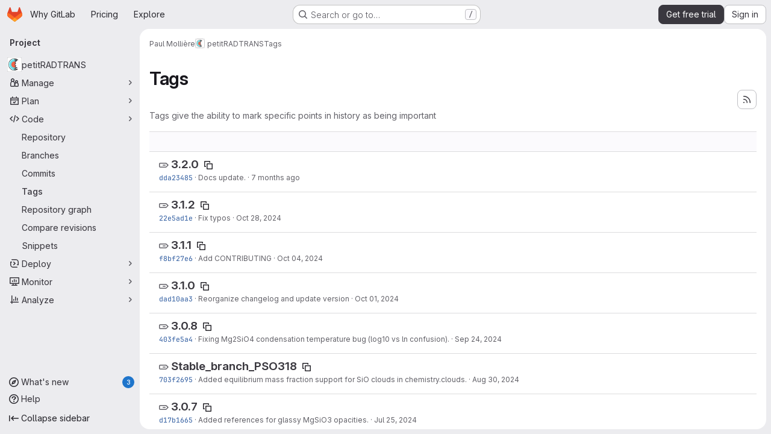

--- FILE ---
content_type: text/html; charset=utf-8
request_url: https://gitlab.com/mauricemolli/petitRADTRANS/-/tags
body_size: 10164
content:






<!DOCTYPE html>
<html class="gl-system ui-neutral with-top-bar with-header application-chrome page-with-panels with-gl-container-queries " lang="en">
<head prefix="og: http://ogp.me/ns#">
<meta charset="utf-8">
<meta content="IE=edge" http-equiv="X-UA-Compatible">
<meta content="width=device-width, initial-scale=1" name="viewport">
<title>Tags · Paul Mollière / petitRADTRANS · GitLab</title>
<script nonce="Jix/uEx/c7PP+bynuRL+ow==">
//<![CDATA[
window.gon={};gon.api_version="v4";gon.default_avatar_url="https://gitlab.com/assets/no_avatar-849f9c04a3a0d0cea2424ae97b27447dc64a7dbfae83c036c45b403392f0e8ba.png";gon.max_file_size=100;gon.asset_host=null;gon.webpack_public_path="/assets/webpack/";gon.relative_url_root="";gon.user_color_mode="gl-system";gon.user_color_scheme="white";gon.markdown_surround_selection=null;gon.markdown_automatic_lists=null;gon.markdown_maintain_indentation=null;gon.math_rendering_limits_enabled=true;gon.allow_immediate_namespaces_deletion=true;gon.iframe_rendering_enabled=true;gon.iframe_rendering_allowlist=["embed.figma.com","www.figma.com","www.youtube.com"];gon.sentry_dsn="https://f5573e26de8f4293b285e556c35dfd6e@new-sentry.gitlab.net/4";gon.sentry_environment="gprd";gon.sentry_clientside_traces_sample_rate=0.05;gon.recaptcha_api_server_url="https://www.recaptcha.net/recaptcha/api.js";gon.recaptcha_sitekey="6LfAERQTAAAAAL4GYSiAMGLbcLyUIBSfPrDNJgeC";gon.gitlab_url="https://gitlab.com";gon.promo_url="https://about.gitlab.com";gon.forum_url="https://forum.gitlab.com";gon.docs_url="https://docs.gitlab.com";gon.revision="3e5a9484d23";gon.feature_category="source_code_management";gon.gitlab_logo="/assets/gitlab_logo-2957169c8ef64c58616a1ac3f4fc626e8a35ce4eb3ed31bb0d873712f2a041a0.png";gon.secure=true;gon.sprite_icons="/assets/icons-dafe78f1f5f3f39844d40e6211b4b6b2b89533b96324c26e6ca12cfd6cf1b0ca.svg";gon.sprite_file_icons="/assets/file_icons/file_icons-90de312d3dbe794a19dee8aee171f184ff69ca9c9cf9fe37e8b254e84c3a1543.svg";gon.illustrations_path="/images/illustrations.svg";gon.emoji_sprites_css_path="/assets/emoji_sprites-bd26211944b9d072037ec97cb138f1a52cd03ef185cd38b8d1fcc963245199a1.css";gon.emoji_backend_version=4;gon.gridstack_css_path="/assets/lazy_bundles/gridstack-f42069e5c7b1542688660592b48f2cbd86e26b77030efd195d124dbd8fe64434.css";gon.test_env=false;gon.disable_animations=null;gon.suggested_label_colors={"#cc338b":"Magenta-pink","#dc143c":"Crimson","#c21e56":"Rose red","#cd5b45":"Dark coral","#ed9121":"Carrot orange","#eee600":"Titanium yellow","#009966":"Green-cyan","#8fbc8f":"Dark sea green","#6699cc":"Blue-gray","#e6e6fa":"Lavender","#9400d3":"Dark violet","#330066":"Deep violet","#36454f":"Charcoal grey","#808080":"Gray"};gon.first_day_of_week=0;gon.time_display_relative=true;gon.time_display_format=0;gon.ee=true;gon.jh=false;gon.dot_com=true;gon.uf_error_prefix="UF";gon.pat_prefix="glpat-";gon.keyboard_shortcuts_enabled=true;gon.broadcast_message_dismissal_path=null;gon.diagramsnet_url="https://embed.diagrams.net";gon.features={"uiForOrganizations":false,"organizationSwitching":false,"findAndReplace":false,"removeMonitorMetrics":true,"newProjectCreationForm":false,"workItemsClientSideBoards":false,"glqlWorkItems":true,"glqlAggregation":false,"glqlTypescript":false,"archiveGroup":true,"accessibleLoadingButton":true,"projectStudioEnabled":true,"advancedContextResolver":true,"duoUiNext":false,"agenticChatGa":true,"dapUseFoundationalFlowsSetting":true,"allowIframesInMarkdown":false};gon.roadmap_epics_limit=1000;gon.subscriptions_url="https://customers.gitlab.com";gon.subscriptions_legacy_sign_in_url="https://customers.gitlab.com/customers/sign_in?legacy=true";gon.billing_accounts_url="https://customers.gitlab.com/billing_accounts";gon.payment_form_url="https://customers.gitlab.com/payment_forms/cc_validation";gon.payment_validation_form_id="payment_method_validation";
//]]>
</script>

<script nonce="Jix/uEx/c7PP+bynuRL+ow==">
//<![CDATA[
const root = document.documentElement;
if (window.matchMedia('(prefers-color-scheme: dark)').matches) {
  root.classList.add('gl-dark');
}

window.matchMedia('(prefers-color-scheme: dark)').addEventListener('change', (e) => {
  if (e.matches) {
    root.classList.add('gl-dark');
  } else {
    root.classList.remove('gl-dark');
  }
});

//]]>
</script>




<meta content="light dark" name="color-scheme">
<link rel="stylesheet" href="/assets/application-5f4ee7f55c86dd1bd4ac8d56a51fc849572dc13a6673fddd33959d941c86115b.css" media="(prefers-color-scheme: light)" />
<link rel="stylesheet" href="/assets/application_dark-414df22f8d2aff89f08ed2c3f9fd243fdca4e06dee8107c7df6de4f473a8d095.css" media="(prefers-color-scheme: dark)" />
<link rel="stylesheet" href="/assets/page_bundles/commit_description-9e7efe20f0cef17d0606edabfad0418e9eb224aaeaa2dae32c817060fa60abcc.css" /><link rel="stylesheet" href="/assets/page_bundles/work_items-af321897c3b1ae7c1f6f0cb993681211b837df7ec8e5ff59e3795fd08ab83a13.css" /><link rel="stylesheet" href="/assets/page_bundles/notes_shared-8f7a9513332533cc4a53b3be3d16e69570e82bc87b3f8913578eaeb0dce57e21.css" />
<link rel="stylesheet" href="/assets/tailwind_cqs-09c2c36b05797d6adc1ca0edae67fe2221662b3627a0ca1c5a68e3b074132e44.css" />


<link rel="stylesheet" href="/assets/fonts-deb7ad1d55ca77c0172d8538d53442af63604ff490c74acc2859db295c125bdb.css" />
<link rel="stylesheet" href="/assets/highlight/themes/white-c47e38e4a3eafd97b389c0f8eec06dce295f311cdc1c9e55073ea9406b8fe5b0.css" media="(prefers-color-scheme: light)" />
<link rel="stylesheet" href="/assets/highlight/themes/dark-8796b0549a7cd8fd6d2646619fa5840db4505d7031a76d5441a3cee1d12390d2.css" media="(prefers-color-scheme: dark)" />

<script src="/assets/webpack/runtime.378cba72.bundle.js" defer="defer" nonce="Jix/uEx/c7PP+bynuRL+ow=="></script>
<script src="/assets/webpack/main.cf2edfc0.chunk.js" defer="defer" nonce="Jix/uEx/c7PP+bynuRL+ow=="></script>
<script src="/assets/webpack/tracker.85adcc5f.chunk.js" defer="defer" nonce="Jix/uEx/c7PP+bynuRL+ow=="></script>
<script src="/assets/webpack/analytics.1f5b93d6.chunk.js" defer="defer" nonce="Jix/uEx/c7PP+bynuRL+ow=="></script>
<script nonce="Jix/uEx/c7PP+bynuRL+ow==">
//<![CDATA[
window.snowplowOptions = {"namespace":"gl","hostname":"snowplowprd.trx.gitlab.net","cookieDomain":".gitlab.com","appId":"gitlab","formTracking":true,"linkClickTracking":true};
gl = window.gl || {};
gl.snowplowStandardContext = {"schema":"iglu:com.gitlab/gitlab_standard/jsonschema/1-1-7","data":{"environment":"production","source":"gitlab-rails","correlation_id":"9be6f73b36efc424-ATL","extra":{},"user_id":null,"global_user_id":null,"user_type":null,"is_gitlab_team_member":null,"namespace_id":624864,"ultimate_parent_namespace_id":624864,"project_id":4048028,"feature_enabled_by_namespace_ids":null,"realm":"saas","deployment_type":".com","context_generated_at":"2026-01-15T17:06:48.619Z"}};
gl.snowplowPseudonymizedPageUrl = "https://gitlab.com/namespace624864/project4048028/-/tags";
gl.maskedDefaultReferrerUrl = null;
gl.ga4MeasurementId = 'G-ENFH3X7M5Y';
gl.duoEvents = ["ai_question_category","perform_completion_worker","process_gitlab_duo_question","agent_platform_session_created","agent_platform_session_dropped","agent_platform_session_finished","agent_platform_session_resumed","agent_platform_session_started","agent_platform_session_stopped","ai_response_time","ci_repository_xray_artifact_created","cleanup_stuck_agent_platform_session","click_enable_ai_catalog_item_button","click_purchase_seats_button_group_duo_pro_home_page","code_suggestion_accepted_in_ide","code_suggestion_rejected_in_ide","code_suggestion_shown_in_ide","code_suggestions_connection_details_rate_limit_exceeded","code_suggestions_direct_access_rate_limit_exceeded","code_suggestions_rate_limit_exceeded","create_ai_catalog_item","create_ai_catalog_item_consumer","create_ai_self_hosted_model","default_answer","delete_ai_catalog_item","delete_ai_catalog_item_consumer","delete_ai_self_hosted_model","detected_high_comment_temperature","detected_repeated_high_comment_temperature","dismiss_sast_vulnerability_false_positive_analysis","encounter_duo_code_review_error_during_review","error_answer","excluded_files_from_duo_code_review","execute_llm_method","find_no_issues_duo_code_review_after_review","find_nothing_to_review_duo_code_review_on_mr","finish_duo_workflow_execution","finish_mcp_tool_call","forced_high_temperature_commenting","i_quickactions_q","include_repository_xray_data_into_code_generation_prompt","mention_gitlabduo_in_mr_comment","post_comment_duo_code_review_on_diff","process_gitlab_duo_slash_command","react_thumbs_down_on_duo_code_review_comment","react_thumbs_up_on_duo_code_review_comment","reported_sast_vulnerability_false_positive_analysis","request_ask_help","request_duo_chat_response","request_review_duo_code_review_on_mr_by_author","request_review_duo_code_review_on_mr_by_non_author","requested_comment_temperature","retry_duo_workflow_execution","start_duo_workflow_execution","start_mcp_tool_call","submit_gitlab_duo_question","tokens_per_embedding","tokens_per_user_request_prompt","tokens_per_user_request_response","trigger_ai_catalog_item","trigger_sast_vulnerability_fp_detection_workflow","troubleshoot_job","update_ai_catalog_item","update_ai_catalog_item_consumer","update_ai_self_hosted_model","update_model_selection_feature","update_self_hosted_ai_feature_to_vendored_model","view_ai_catalog_item","view_ai_catalog_item_index","view_ai_catalog_project_managed"];
gl.onlySendDuoEvents = false;


//]]>
</script>
<link rel="preload" href="/assets/application-5f4ee7f55c86dd1bd4ac8d56a51fc849572dc13a6673fddd33959d941c86115b.css" as="style" type="text/css" nonce="JXkkmm8NQoccrpDlHDzcCQ==">
<link rel="preload" href="/assets/highlight/themes/white-c47e38e4a3eafd97b389c0f8eec06dce295f311cdc1c9e55073ea9406b8fe5b0.css" as="style" type="text/css" nonce="JXkkmm8NQoccrpDlHDzcCQ==">
<link crossorigin="" href="https://snowplowprd.trx.gitlab.net" rel="preconnect">
<link as="font" crossorigin="" href="/assets/gitlab-sans/GitLabSans-9892dc17af892e03de41625c0ee325117a3b8ee4ba6005f3a3eac68510030aed.woff2" rel="preload">
<link as="font" crossorigin="" href="/assets/gitlab-sans/GitLabSans-Italic-f96f17332d67b21ada2dfba5f0c0e1d5801eab99330472057bf18edd93d4ccf7.woff2" rel="preload">
<link as="font" crossorigin="" href="/assets/gitlab-mono/GitLabMono-29c2152dac8739499dd0fe5cd37a486ebcc7d4798c9b6d3aeab65b3172375b05.woff2" rel="preload">
<link as="font" crossorigin="" href="/assets/gitlab-mono/GitLabMono-Italic-af36701a2188df32a9dcea12e0424c380019698d4f76da9ad8ea2fd59432cf83.woff2" rel="preload">
<link rel="preload" href="/assets/fonts-deb7ad1d55ca77c0172d8538d53442af63604ff490c74acc2859db295c125bdb.css" as="style" type="text/css" nonce="JXkkmm8NQoccrpDlHDzcCQ==">



<script src="/assets/webpack/sentry.0e34f3b4.chunk.js" defer="defer" nonce="Jix/uEx/c7PP+bynuRL+ow=="></script>

<script src="/assets/webpack/commons-pages.search.show-super_sidebar.38f249e1.chunk.js" defer="defer" nonce="Jix/uEx/c7PP+bynuRL+ow=="></script>
<script src="/assets/webpack/super_sidebar.6249a96e.chunk.js" defer="defer" nonce="Jix/uEx/c7PP+bynuRL+ow=="></script>
<script src="/assets/webpack/commons-pages.groups-pages.groups.achievements-pages.groups.activity-pages.groups.analytics.ci_cd_an-8a40a427.9967ce8c.chunk.js" defer="defer" nonce="Jix/uEx/c7PP+bynuRL+ow=="></script>
<script src="/assets/webpack/commons-pages.projects-pages.projects.activity-pages.projects.alert_management.details-pages.project-93b287cd.4f9ded23.chunk.js" defer="defer" nonce="Jix/uEx/c7PP+bynuRL+ow=="></script>
<script src="/assets/webpack/pages.projects.tags.index.20b052a1.chunk.js" defer="defer" nonce="Jix/uEx/c7PP+bynuRL+ow=="></script>

<meta content="object" property="og:type">
<meta content="GitLab" property="og:site_name">
<meta content="Tags · Paul Mollière / petitRADTRANS · GitLab" property="og:title">
<meta content="GitLab.com" property="og:description">
<meta content="https://gitlab.com/uploads/-/system/project/avatar/4048028/logo_radtrans.gif" property="og:image">
<meta content="64" property="og:image:width">
<meta content="64" property="og:image:height">
<meta content="https://gitlab.com/mauricemolli/petitRADTRANS/-/tags" property="og:url">
<meta content="summary" property="twitter:card">
<meta content="Tags · Paul Mollière / petitRADTRANS · GitLab" property="twitter:title">
<meta content="GitLab.com" property="twitter:description">
<meta content="https://gitlab.com/uploads/-/system/project/avatar/4048028/logo_radtrans.gif" property="twitter:image">

<meta name="csrf-param" content="authenticity_token" />
<meta name="csrf-token" content="0WRw5nQPAn4MIdOR_HgEdmFHBjTUdoQtD_BHHis5xcpI3zp2Vq7zm1EBSk9RmqaBOqBVeyrPh47CI-cDGNSCBw" />
<meta name="csp-nonce" content="Jix/uEx/c7PP+bynuRL+ow==" />
<meta name="action-cable-url" content="/-/cable" />
<link href="/-/manifest.json" rel="manifest">
<link rel="icon" type="image/png" href="/assets/favicon-72a2cad5025aa931d6ea56c3201d1f18e68a8cd39788c7c80d5b2b82aa5143ef.png" id="favicon" data-original-href="/assets/favicon-72a2cad5025aa931d6ea56c3201d1f18e68a8cd39788c7c80d5b2b82aa5143ef.png" />
<link rel="apple-touch-icon" type="image/x-icon" href="/assets/apple-touch-icon-b049d4bc0dd9626f31db825d61880737befc7835982586d015bded10b4435460.png" />
<link href="/search/opensearch.xml" rel="search" title="Search GitLab" type="application/opensearchdescription+xml">
<link rel="alternate" type="application/atom+xml" title="petitRADTRANS tags" href="https://gitlab.com/mauricemolli/petitRADTRANS/-/tags?format=atom" />




<meta content="GitLab.com" name="description">
<meta content="#F1F0F6" media="(prefers-color-scheme: light)" name="theme-color">
<meta content="#232128" media="(prefers-color-scheme: dark)" name="theme-color">
</head>

<body class="tab-width-8 gl-browser-chrome gl-platform-mac" data-namespace-id="624864" data-page="projects:tags:index" data-project="petitRADTRANS" data-project-full-path="mauricemolli/petitRADTRANS" data-project-id="4048028" data-project-studio-enabled="true">
<div id="js-tooltips-container"></div>

<script nonce="Jix/uEx/c7PP+bynuRL+ow==">
//<![CDATA[
gl = window.gl || {};
gl.client = {"isChrome":true,"isMac":true};


//]]>
</script>


<header class="super-topbar js-super-topbar"></header>
<div class="layout-page js-page-layout page-with-super-sidebar">
<script nonce="Jix/uEx/c7PP+bynuRL+ow==">
//<![CDATA[
const outer = document.createElement('div');
outer.style.visibility = 'hidden';
outer.style.overflow = 'scroll';
document.body.appendChild(outer);
const inner = document.createElement('div');
outer.appendChild(inner);
const scrollbarWidth = outer.offsetWidth - inner.offsetWidth;
outer.parentNode.removeChild(outer);
document.documentElement.style.setProperty('--scrollbar-width', `${scrollbarWidth}px`);

//]]>
</script><aside class="js-super-sidebar super-sidebar super-sidebar-loading" data-command-palette="{&quot;project_files_url&quot;:&quot;/mauricemolli/petitRADTRANS/-/files/master?format=json&quot;,&quot;project_blob_url&quot;:&quot;/mauricemolli/petitRADTRANS/-/blob/master&quot;}" data-force-desktop-expanded-sidebar="" data-is-saas="true" data-root-path="/" data-sidebar="{&quot;whats_new_most_recent_release_items_count&quot;:3,&quot;whats_new_version_digest&quot;:&quot;216b3570203fa72394c66998b237a59653270aeb95aace325fef065a89fdf3b3&quot;,&quot;whats_new_read_articles&quot;:[],&quot;whats_new_mark_as_read_path&quot;:&quot;/-/whats_new/mark_as_read&quot;,&quot;is_logged_in&quot;:false,&quot;compare_plans_url&quot;:&quot;https://about.gitlab.com/pricing&quot;,&quot;context_switcher_links&quot;:[{&quot;title&quot;:&quot;Explore&quot;,&quot;link&quot;:&quot;/explore&quot;,&quot;icon&quot;:&quot;compass&quot;}],&quot;current_menu_items&quot;:[{&quot;id&quot;:&quot;project_overview&quot;,&quot;title&quot;:&quot;petitRADTRANS&quot;,&quot;avatar&quot;:&quot;/uploads/-/system/project/avatar/4048028/logo_radtrans.gif&quot;,&quot;entity_id&quot;:4048028,&quot;link&quot;:&quot;/mauricemolli/petitRADTRANS&quot;,&quot;link_classes&quot;:&quot;shortcuts-project&quot;,&quot;is_active&quot;:false},{&quot;id&quot;:&quot;manage_menu&quot;,&quot;title&quot;:&quot;Manage&quot;,&quot;icon&quot;:&quot;users&quot;,&quot;avatar_shape&quot;:&quot;rect&quot;,&quot;link&quot;:&quot;/mauricemolli/petitRADTRANS/activity&quot;,&quot;is_active&quot;:false,&quot;items&quot;:[{&quot;id&quot;:&quot;activity&quot;,&quot;title&quot;:&quot;Activity&quot;,&quot;link&quot;:&quot;/mauricemolli/petitRADTRANS/activity&quot;,&quot;link_classes&quot;:&quot;shortcuts-project-activity&quot;,&quot;is_active&quot;:false},{&quot;id&quot;:&quot;members&quot;,&quot;title&quot;:&quot;Members&quot;,&quot;link&quot;:&quot;/mauricemolli/petitRADTRANS/-/project_members&quot;,&quot;is_active&quot;:false},{&quot;id&quot;:&quot;labels&quot;,&quot;title&quot;:&quot;Labels&quot;,&quot;link&quot;:&quot;/mauricemolli/petitRADTRANS/-/labels&quot;,&quot;is_active&quot;:false}],&quot;separated&quot;:false},{&quot;id&quot;:&quot;plan_menu&quot;,&quot;title&quot;:&quot;Plan&quot;,&quot;icon&quot;:&quot;planning&quot;,&quot;avatar_shape&quot;:&quot;rect&quot;,&quot;link&quot;:&quot;/mauricemolli/petitRADTRANS/-/issues&quot;,&quot;is_active&quot;:false,&quot;items&quot;:[{&quot;id&quot;:&quot;project_issue_list&quot;,&quot;title&quot;:&quot;Issues&quot;,&quot;link&quot;:&quot;/mauricemolli/petitRADTRANS/-/issues&quot;,&quot;link_classes&quot;:&quot;shortcuts-issues has-sub-items&quot;,&quot;pill_count_field&quot;:&quot;openIssuesCount&quot;,&quot;pill_count_dynamic&quot;:false,&quot;is_active&quot;:false},{&quot;id&quot;:&quot;boards&quot;,&quot;title&quot;:&quot;Issue boards&quot;,&quot;link&quot;:&quot;/mauricemolli/petitRADTRANS/-/boards&quot;,&quot;link_classes&quot;:&quot;shortcuts-issue-boards&quot;,&quot;is_active&quot;:false},{&quot;id&quot;:&quot;milestones&quot;,&quot;title&quot;:&quot;Milestones&quot;,&quot;link&quot;:&quot;/mauricemolli/petitRADTRANS/-/milestones&quot;,&quot;is_active&quot;:false},{&quot;id&quot;:&quot;project_wiki&quot;,&quot;title&quot;:&quot;Wiki&quot;,&quot;link&quot;:&quot;/mauricemolli/petitRADTRANS/-/wikis/home&quot;,&quot;link_classes&quot;:&quot;shortcuts-wiki&quot;,&quot;is_active&quot;:false}],&quot;separated&quot;:false},{&quot;id&quot;:&quot;code_menu&quot;,&quot;title&quot;:&quot;Code&quot;,&quot;icon&quot;:&quot;code&quot;,&quot;avatar_shape&quot;:&quot;rect&quot;,&quot;link&quot;:&quot;/mauricemolli/petitRADTRANS/-/tree/master&quot;,&quot;is_active&quot;:true,&quot;items&quot;:[{&quot;id&quot;:&quot;files&quot;,&quot;title&quot;:&quot;Repository&quot;,&quot;link&quot;:&quot;/mauricemolli/petitRADTRANS/-/tree/master&quot;,&quot;link_classes&quot;:&quot;shortcuts-tree&quot;,&quot;is_active&quot;:false},{&quot;id&quot;:&quot;branches&quot;,&quot;title&quot;:&quot;Branches&quot;,&quot;link&quot;:&quot;/mauricemolli/petitRADTRANS/-/branches&quot;,&quot;is_active&quot;:false},{&quot;id&quot;:&quot;commits&quot;,&quot;title&quot;:&quot;Commits&quot;,&quot;link&quot;:&quot;/mauricemolli/petitRADTRANS/-/commits/master?ref_type=heads&quot;,&quot;link_classes&quot;:&quot;shortcuts-commits&quot;,&quot;is_active&quot;:false},{&quot;id&quot;:&quot;tags&quot;,&quot;title&quot;:&quot;Tags&quot;,&quot;link&quot;:&quot;/mauricemolli/petitRADTRANS/-/tags&quot;,&quot;is_active&quot;:true},{&quot;id&quot;:&quot;graphs&quot;,&quot;title&quot;:&quot;Repository graph&quot;,&quot;link&quot;:&quot;/mauricemolli/petitRADTRANS/-/network/master?ref_type=heads&quot;,&quot;link_classes&quot;:&quot;shortcuts-network&quot;,&quot;is_active&quot;:false},{&quot;id&quot;:&quot;compare&quot;,&quot;title&quot;:&quot;Compare revisions&quot;,&quot;link&quot;:&quot;/mauricemolli/petitRADTRANS/-/compare?from=master\u0026to=master&quot;,&quot;is_active&quot;:false},{&quot;id&quot;:&quot;project_snippets&quot;,&quot;title&quot;:&quot;Snippets&quot;,&quot;link&quot;:&quot;/mauricemolli/petitRADTRANS/-/snippets&quot;,&quot;link_classes&quot;:&quot;shortcuts-snippets&quot;,&quot;is_active&quot;:false}],&quot;separated&quot;:false},{&quot;id&quot;:&quot;deploy_menu&quot;,&quot;title&quot;:&quot;Deploy&quot;,&quot;icon&quot;:&quot;deployments&quot;,&quot;avatar_shape&quot;:&quot;rect&quot;,&quot;link&quot;:&quot;/mauricemolli/petitRADTRANS/-/releases&quot;,&quot;is_active&quot;:false,&quot;items&quot;:[{&quot;id&quot;:&quot;releases&quot;,&quot;title&quot;:&quot;Releases&quot;,&quot;link&quot;:&quot;/mauricemolli/petitRADTRANS/-/releases&quot;,&quot;link_classes&quot;:&quot;shortcuts-deployments-releases&quot;,&quot;is_active&quot;:false},{&quot;id&quot;:&quot;container_registry&quot;,&quot;title&quot;:&quot;Container registry&quot;,&quot;link&quot;:&quot;/mauricemolli/petitRADTRANS/container_registry&quot;,&quot;is_active&quot;:false},{&quot;id&quot;:&quot;model_registry&quot;,&quot;title&quot;:&quot;Model registry&quot;,&quot;link&quot;:&quot;/mauricemolli/petitRADTRANS/-/ml/models&quot;,&quot;is_active&quot;:false}],&quot;separated&quot;:false},{&quot;id&quot;:&quot;monitor_menu&quot;,&quot;title&quot;:&quot;Monitor&quot;,&quot;icon&quot;:&quot;monitor&quot;,&quot;avatar_shape&quot;:&quot;rect&quot;,&quot;link&quot;:&quot;/mauricemolli/petitRADTRANS/-/incidents&quot;,&quot;is_active&quot;:false,&quot;items&quot;:[{&quot;id&quot;:&quot;incidents&quot;,&quot;title&quot;:&quot;Incidents&quot;,&quot;link&quot;:&quot;/mauricemolli/petitRADTRANS/-/incidents&quot;,&quot;is_active&quot;:false},{&quot;id&quot;:&quot;service_desk&quot;,&quot;title&quot;:&quot;Service Desk&quot;,&quot;link&quot;:&quot;/mauricemolli/petitRADTRANS/-/issues/service_desk&quot;,&quot;is_active&quot;:false}],&quot;separated&quot;:false},{&quot;id&quot;:&quot;analyze_menu&quot;,&quot;title&quot;:&quot;Analyze&quot;,&quot;icon&quot;:&quot;chart&quot;,&quot;avatar_shape&quot;:&quot;rect&quot;,&quot;link&quot;:&quot;/mauricemolli/petitRADTRANS/-/value_stream_analytics&quot;,&quot;is_active&quot;:false,&quot;items&quot;:[{&quot;id&quot;:&quot;cycle_analytics&quot;,&quot;title&quot;:&quot;Value stream analytics&quot;,&quot;link&quot;:&quot;/mauricemolli/petitRADTRANS/-/value_stream_analytics&quot;,&quot;link_classes&quot;:&quot;shortcuts-project-cycle-analytics&quot;,&quot;is_active&quot;:false},{&quot;id&quot;:&quot;contributors&quot;,&quot;title&quot;:&quot;Contributor analytics&quot;,&quot;link&quot;:&quot;/mauricemolli/petitRADTRANS/-/graphs/master?ref_type=heads&quot;,&quot;is_active&quot;:false},{&quot;id&quot;:&quot;repository_analytics&quot;,&quot;title&quot;:&quot;Repository analytics&quot;,&quot;link&quot;:&quot;/mauricemolli/petitRADTRANS/-/graphs/master/charts&quot;,&quot;link_classes&quot;:&quot;shortcuts-repository-charts&quot;,&quot;is_active&quot;:false},{&quot;id&quot;:&quot;model_experiments&quot;,&quot;title&quot;:&quot;Model experiments&quot;,&quot;link&quot;:&quot;/mauricemolli/petitRADTRANS/-/ml/experiments&quot;,&quot;is_active&quot;:false}],&quot;separated&quot;:false}],&quot;current_context_header&quot;:&quot;Project&quot;,&quot;university_path&quot;:&quot;https://university.gitlab.com&quot;,&quot;support_path&quot;:&quot;https://about.gitlab.com/get-help/&quot;,&quot;docs_path&quot;:&quot;/help/docs&quot;,&quot;display_whats_new&quot;:true,&quot;show_version_check&quot;:null,&quot;search&quot;:{&quot;search_path&quot;:&quot;/search&quot;,&quot;issues_path&quot;:&quot;/dashboard/issues&quot;,&quot;mr_path&quot;:&quot;/dashboard/merge_requests&quot;,&quot;autocomplete_path&quot;:&quot;/search/autocomplete&quot;,&quot;settings_path&quot;:&quot;/search/settings&quot;,&quot;search_context&quot;:{&quot;project&quot;:{&quot;id&quot;:4048028,&quot;name&quot;:&quot;petitRADTRANS&quot;},&quot;project_metadata&quot;:{&quot;issues_path&quot;:&quot;/mauricemolli/petitRADTRANS/-/issues&quot;},&quot;code_search&quot;:true,&quot;scope&quot;:null,&quot;for_snippets&quot;:null}},&quot;panel_type&quot;:&quot;project&quot;,&quot;shortcut_links&quot;:[{&quot;title&quot;:&quot;Snippets&quot;,&quot;href&quot;:&quot;/explore/snippets&quot;,&quot;css_class&quot;:&quot;dashboard-shortcuts-snippets&quot;},{&quot;title&quot;:&quot;Groups&quot;,&quot;href&quot;:&quot;/explore/groups&quot;,&quot;css_class&quot;:&quot;dashboard-shortcuts-groups&quot;},{&quot;title&quot;:&quot;Projects&quot;,&quot;href&quot;:&quot;/explore/projects/starred&quot;,&quot;css_class&quot;:&quot;dashboard-shortcuts-projects&quot;}],&quot;terms&quot;:&quot;/-/users/terms&quot;,&quot;sign_in_visible&quot;:&quot;true&quot;,&quot;allow_signup&quot;:&quot;true&quot;,&quot;new_user_registration_path&quot;:&quot;/users/sign_up&quot;,&quot;sign_in_path&quot;:&quot;/users/sign_in?redirect_to_referer=yes&quot;}"></aside>


<div class="panels-container gl-flex gl-gap-3">
<div class="content-panels gl-flex-1 gl-w-full gl-flex gl-gap-3 gl-relative js-content-panels gl-@container/content-panels">
<div class="js-static-panel static-panel content-wrapper gl-relative paneled-view gl-flex-1 gl-overflow-y-auto gl-bg-default" id="static-panel-portal">
<div class="panel-header">
<div class="broadcast-wrapper">



</div>
<div class="top-bar-fixed container-fluid gl-rounded-t-lg gl-sticky gl-top-0 gl-left-0 gl-mx-0 gl-w-full" data-testid="top-bar">
<div class="top-bar-container gl-flex gl-items-center gl-gap-2">
<div class="gl-grow gl-basis-0 gl-flex gl-items-center gl-justify-start gl-gap-3">
<script type="application/ld+json">
{"@context":"https://schema.org","@type":"BreadcrumbList","itemListElement":[{"@type":"ListItem","position":1,"name":"Paul Mollière","item":"https://gitlab.com/mauricemolli"},{"@type":"ListItem","position":2,"name":"petitRADTRANS","item":"https://gitlab.com/mauricemolli/petitRADTRANS"},{"@type":"ListItem","position":3,"name":"Tags","item":"https://gitlab.com/mauricemolli/petitRADTRANS/-/tags"}]}


</script>
<div data-testid="breadcrumb-links" id="js-vue-page-breadcrumbs-wrapper">
<div data-breadcrumbs-json="[{&quot;text&quot;:&quot;Paul Mollière&quot;,&quot;href&quot;:&quot;/mauricemolli&quot;,&quot;avatarPath&quot;:null},{&quot;text&quot;:&quot;petitRADTRANS&quot;,&quot;href&quot;:&quot;/mauricemolli/petitRADTRANS&quot;,&quot;avatarPath&quot;:&quot;/uploads/-/system/project/avatar/4048028/logo_radtrans.gif&quot;},{&quot;text&quot;:&quot;Tags&quot;,&quot;href&quot;:&quot;/mauricemolli/petitRADTRANS/-/tags&quot;,&quot;avatarPath&quot;:null}]" id="js-vue-page-breadcrumbs"></div>
<div id="js-injected-page-breadcrumbs"></div>
<div id="js-page-breadcrumbs-extra"></div>
</div>


<div id="js-work-item-feedback"></div>

</div>

</div>
</div>

</div>
<div class="panel-content">
<div class="panel-content-inner js-static-panel-inner">
<div class="alert-wrapper alert-wrapper-top-space gl-flex gl-flex-col gl-gap-3 container-fluid container-limited">



























</div>

<div class="container-fluid container-limited project-highlight-puc">
<main class="content gl-@container/panel gl-pb-3" id="content-body" itemscope itemtype="http://schema.org/SoftwareSourceCode">
<div id="js-drawer-container"></div>
<div class="flash-container flash-container-page sticky" data-testid="flash-container">
<div id="js-global-alerts"></div>
</div>








<header class="gl-flex gl-flex-wrap gl-items-center gl-justify-between gl-gap-y-3 gl-my-5">
<div class="gl-flex gl-flex-wrap gl-justify-between gl-gap-x-5 gl-gap-y-3 gl-w-full @md/panel:gl-flex-nowrap">
<h1 class="gl-heading-1 !gl-m-0" data-testid="page-heading">
Tags
</h1>
<div class="page-heading-actions gl-self-start gl-flex gl-flex-wrap gl-items-center gl-gap-3 gl-w-full gl-shrink-0 @sm/panel:gl-w-auto @md/panel:gl-mt-1 @lg/panel:gl-mt-2" data-testid="page-heading-actions">
<a title="Tags feed" class="gl-button btn btn-icon btn-md btn-default has-tooltip gl-ml-auto" href="/mauricemolli/petitRADTRANS/-/tags?format=atom"><svg class="s16 gl-icon gl-button-icon " data-testid="rss-icon"><use href="/assets/icons-dafe78f1f5f3f39844d40e6211b4b6b2b89533b96324c26e6ca12cfd6cf1b0ca.svg#rss"></use></svg>

</a>

</div>
</div>
<div class="gl-w-full gl-text-subtle" data-testid="page-heading-description">
Tags give the ability to mark specific points in history as being important
</div>
</header>
<div class="row-content-block">
<div data-filter-tags-path="/mauricemolli/petitRADTRANS/-/tags?sort=updated_desc" id="js-tags-sort-dropdown"></div>
</div>

<ul class="flex-list content-list">
<li class="gl-justify-between @md/panel:!gl-flex !gl-items-start !gl-px-5" data-testid="tag-row">
<div class="gl-flex-auto">
<h2 class="gl-inline gl-m-0 gl-font-bold gl-text-size-h2">
<svg class="s16 gl-fill-icon-subtle" data-testid="tag-icon"><use href="/assets/icons-dafe78f1f5f3f39844d40e6211b4b6b2b89533b96324c26e6ca12cfd6cf1b0ca.svg#tag"></use></svg>
<a href="/mauricemolli/petitRADTRANS/-/tags/3.2.0">3.2.0</a>
<button class="gl-button btn btn-icon btn-sm btn-default btn-default-tertiary " title="Copy tag name" aria-label="Copy tag name" aria-live="polite" data-toggle="tooltip" data-placement="bottom" data-container="body" data-html="true" data-clipboard-text="3.2.0" type="button"><svg class="s16 gl-icon gl-button-icon " data-testid="copy-to-clipboard-icon"><use href="/assets/icons-dafe78f1f5f3f39844d40e6211b4b6b2b89533b96324c26e6ca12cfd6cf1b0ca.svg#copy-to-clipboard"></use></svg>

</button>
</h2>
<div class="gl-truncate">
<div class="branch-commit gl-text-sm gl-text-subtle gl-truncate">
<a class="commit-sha" href="/mauricemolli/petitRADTRANS/-/commit/dda234856d5d2997700354ee740b5712d1aeccae">dda23485</a>
&middot;
<span>
<a class="commit-row-message !gl-text-subtle" href="/mauricemolli/petitRADTRANS/-/commit/dda234856d5d2997700354ee740b5712d1aeccae">Docs update.</a>
</span>
&middot;
<span class="gl-text-subtle"><time class="js-timeago" title="May 30, 2025 10:10am" datetime="2025-05-30T10:10:53Z" tabindex="0" aria-label="May 30, 2025 10:10am" data-toggle="tooltip" data-placement="top" data-container="body">May 30, 2025</time></span>
</div>

</div>
</div>
<div class="gl-grow-0 gl-shrink-0 gl-flex gl-flex-row gl-items-center gl-gap-3 gl-mt-2">
<div class="js-source-code-dropdown" data-css-class="" data-download-artifacts="[]" data-download-links="[{&quot;text&quot;:&quot;zip&quot;,&quot;path&quot;:&quot;/mauricemolli/petitRADTRANS/-/archive/3.2.0/petitRADTRANS-3.2.0.zip?ref_type=tags&quot;},{&quot;text&quot;:&quot;tar.gz&quot;,&quot;path&quot;:&quot;/mauricemolli/petitRADTRANS/-/archive/3.2.0/petitRADTRANS-3.2.0.tar.gz?ref_type=tags&quot;},{&quot;text&quot;:&quot;tar.bz2&quot;,&quot;path&quot;:&quot;/mauricemolli/petitRADTRANS/-/archive/3.2.0/petitRADTRANS-3.2.0.tar.bz2?ref_type=tags&quot;},{&quot;text&quot;:&quot;tar&quot;,&quot;path&quot;:&quot;/mauricemolli/petitRADTRANS/-/archive/3.2.0/petitRADTRANS-3.2.0.tar?ref_type=tags&quot;}]"></div>

</div>
</li>
<li class="gl-justify-between @md/panel:!gl-flex !gl-items-start !gl-px-5" data-testid="tag-row">
<div class="gl-flex-auto">
<h2 class="gl-inline gl-m-0 gl-font-bold gl-text-size-h2">
<svg class="s16 gl-fill-icon-subtle" data-testid="tag-icon"><use href="/assets/icons-dafe78f1f5f3f39844d40e6211b4b6b2b89533b96324c26e6ca12cfd6cf1b0ca.svg#tag"></use></svg>
<a href="/mauricemolli/petitRADTRANS/-/tags/3.1.2">3.1.2</a>
<button class="gl-button btn btn-icon btn-sm btn-default btn-default-tertiary " title="Copy tag name" aria-label="Copy tag name" aria-live="polite" data-toggle="tooltip" data-placement="bottom" data-container="body" data-html="true" data-clipboard-text="3.1.2" type="button"><svg class="s16 gl-icon gl-button-icon " data-testid="copy-to-clipboard-icon"><use href="/assets/icons-dafe78f1f5f3f39844d40e6211b4b6b2b89533b96324c26e6ca12cfd6cf1b0ca.svg#copy-to-clipboard"></use></svg>

</button>
</h2>
<div class="gl-truncate">
<div class="branch-commit gl-text-sm gl-text-subtle gl-truncate">
<a class="commit-sha" href="/mauricemolli/petitRADTRANS/-/commit/22e5ad1e7460880054fdff5dee5d790f92ac9355">22e5ad1e</a>
&middot;
<span>
<a class="commit-row-message !gl-text-subtle" href="/mauricemolli/petitRADTRANS/-/commit/22e5ad1e7460880054fdff5dee5d790f92ac9355">Fix typos</a>
</span>
&middot;
<span class="gl-text-subtle"><time class="js-timeago" title="Oct 28, 2024 3:15pm" datetime="2024-10-28T15:15:43Z" tabindex="0" aria-label="Oct 28, 2024 3:15pm" data-toggle="tooltip" data-placement="top" data-container="body">Oct 28, 2024</time></span>
</div>

</div>
</div>
<div class="gl-grow-0 gl-shrink-0 gl-flex gl-flex-row gl-items-center gl-gap-3 gl-mt-2">
<div class="js-source-code-dropdown" data-css-class="" data-download-artifacts="[]" data-download-links="[{&quot;text&quot;:&quot;zip&quot;,&quot;path&quot;:&quot;/mauricemolli/petitRADTRANS/-/archive/3.1.2/petitRADTRANS-3.1.2.zip?ref_type=tags&quot;},{&quot;text&quot;:&quot;tar.gz&quot;,&quot;path&quot;:&quot;/mauricemolli/petitRADTRANS/-/archive/3.1.2/petitRADTRANS-3.1.2.tar.gz?ref_type=tags&quot;},{&quot;text&quot;:&quot;tar.bz2&quot;,&quot;path&quot;:&quot;/mauricemolli/petitRADTRANS/-/archive/3.1.2/petitRADTRANS-3.1.2.tar.bz2?ref_type=tags&quot;},{&quot;text&quot;:&quot;tar&quot;,&quot;path&quot;:&quot;/mauricemolli/petitRADTRANS/-/archive/3.1.2/petitRADTRANS-3.1.2.tar?ref_type=tags&quot;}]"></div>

</div>
</li>
<li class="gl-justify-between @md/panel:!gl-flex !gl-items-start !gl-px-5" data-testid="tag-row">
<div class="gl-flex-auto">
<h2 class="gl-inline gl-m-0 gl-font-bold gl-text-size-h2">
<svg class="s16 gl-fill-icon-subtle" data-testid="tag-icon"><use href="/assets/icons-dafe78f1f5f3f39844d40e6211b4b6b2b89533b96324c26e6ca12cfd6cf1b0ca.svg#tag"></use></svg>
<a href="/mauricemolli/petitRADTRANS/-/tags/3.1.1">3.1.1</a>
<button class="gl-button btn btn-icon btn-sm btn-default btn-default-tertiary " title="Copy tag name" aria-label="Copy tag name" aria-live="polite" data-toggle="tooltip" data-placement="bottom" data-container="body" data-html="true" data-clipboard-text="3.1.1" type="button"><svg class="s16 gl-icon gl-button-icon " data-testid="copy-to-clipboard-icon"><use href="/assets/icons-dafe78f1f5f3f39844d40e6211b4b6b2b89533b96324c26e6ca12cfd6cf1b0ca.svg#copy-to-clipboard"></use></svg>

</button>
</h2>
<div class="gl-truncate">
<div class="branch-commit gl-text-sm gl-text-subtle gl-truncate">
<a class="commit-sha" href="/mauricemolli/petitRADTRANS/-/commit/f8bf27e614fa450ca80f0b42719fc000a10f3791">f8bf27e6</a>
&middot;
<span>
<a class="commit-row-message !gl-text-subtle" href="/mauricemolli/petitRADTRANS/-/commit/f8bf27e614fa450ca80f0b42719fc000a10f3791">Add CONTRIBUTING</a>
</span>
&middot;
<span class="gl-text-subtle"><time class="js-timeago" title="Oct 4, 2024 3:39pm" datetime="2024-10-04T15:39:09Z" tabindex="0" aria-label="Oct 4, 2024 3:39pm" data-toggle="tooltip" data-placement="top" data-container="body">Oct 04, 2024</time></span>
</div>

</div>
</div>
<div class="gl-grow-0 gl-shrink-0 gl-flex gl-flex-row gl-items-center gl-gap-3 gl-mt-2">
<div class="js-source-code-dropdown" data-css-class="" data-download-artifacts="[]" data-download-links="[{&quot;text&quot;:&quot;zip&quot;,&quot;path&quot;:&quot;/mauricemolli/petitRADTRANS/-/archive/3.1.1/petitRADTRANS-3.1.1.zip?ref_type=tags&quot;},{&quot;text&quot;:&quot;tar.gz&quot;,&quot;path&quot;:&quot;/mauricemolli/petitRADTRANS/-/archive/3.1.1/petitRADTRANS-3.1.1.tar.gz?ref_type=tags&quot;},{&quot;text&quot;:&quot;tar.bz2&quot;,&quot;path&quot;:&quot;/mauricemolli/petitRADTRANS/-/archive/3.1.1/petitRADTRANS-3.1.1.tar.bz2?ref_type=tags&quot;},{&quot;text&quot;:&quot;tar&quot;,&quot;path&quot;:&quot;/mauricemolli/petitRADTRANS/-/archive/3.1.1/petitRADTRANS-3.1.1.tar?ref_type=tags&quot;}]"></div>

</div>
</li>
<li class="gl-justify-between @md/panel:!gl-flex !gl-items-start !gl-px-5" data-testid="tag-row">
<div class="gl-flex-auto">
<h2 class="gl-inline gl-m-0 gl-font-bold gl-text-size-h2">
<svg class="s16 gl-fill-icon-subtle" data-testid="tag-icon"><use href="/assets/icons-dafe78f1f5f3f39844d40e6211b4b6b2b89533b96324c26e6ca12cfd6cf1b0ca.svg#tag"></use></svg>
<a href="/mauricemolli/petitRADTRANS/-/tags/3.1.0">3.1.0</a>
<button class="gl-button btn btn-icon btn-sm btn-default btn-default-tertiary " title="Copy tag name" aria-label="Copy tag name" aria-live="polite" data-toggle="tooltip" data-placement="bottom" data-container="body" data-html="true" data-clipboard-text="3.1.0" type="button"><svg class="s16 gl-icon gl-button-icon " data-testid="copy-to-clipboard-icon"><use href="/assets/icons-dafe78f1f5f3f39844d40e6211b4b6b2b89533b96324c26e6ca12cfd6cf1b0ca.svg#copy-to-clipboard"></use></svg>

</button>
</h2>
<div class="gl-truncate">
<div class="branch-commit gl-text-sm gl-text-subtle gl-truncate">
<a class="commit-sha" href="/mauricemolli/petitRADTRANS/-/commit/dad10aa306e8309ec1f98f67c19b3ac5cf0972be">dad10aa3</a>
&middot;
<span>
<a class="commit-row-message !gl-text-subtle" href="/mauricemolli/petitRADTRANS/-/commit/dad10aa306e8309ec1f98f67c19b3ac5cf0972be">Reorganize changelog and update version</a>
</span>
&middot;
<span class="gl-text-subtle"><time class="js-timeago" title="Oct 1, 2024 9:10am" datetime="2024-10-01T09:10:26Z" tabindex="0" aria-label="Oct 1, 2024 9:10am" data-toggle="tooltip" data-placement="top" data-container="body">Oct 01, 2024</time></span>
</div>

</div>
</div>
<div class="gl-grow-0 gl-shrink-0 gl-flex gl-flex-row gl-items-center gl-gap-3 gl-mt-2">
<div class="js-source-code-dropdown" data-css-class="" data-download-artifacts="[]" data-download-links="[{&quot;text&quot;:&quot;zip&quot;,&quot;path&quot;:&quot;/mauricemolli/petitRADTRANS/-/archive/3.1.0/petitRADTRANS-3.1.0.zip?ref_type=tags&quot;},{&quot;text&quot;:&quot;tar.gz&quot;,&quot;path&quot;:&quot;/mauricemolli/petitRADTRANS/-/archive/3.1.0/petitRADTRANS-3.1.0.tar.gz?ref_type=tags&quot;},{&quot;text&quot;:&quot;tar.bz2&quot;,&quot;path&quot;:&quot;/mauricemolli/petitRADTRANS/-/archive/3.1.0/petitRADTRANS-3.1.0.tar.bz2?ref_type=tags&quot;},{&quot;text&quot;:&quot;tar&quot;,&quot;path&quot;:&quot;/mauricemolli/petitRADTRANS/-/archive/3.1.0/petitRADTRANS-3.1.0.tar?ref_type=tags&quot;}]"></div>

</div>
</li>
<li class="gl-justify-between @md/panel:!gl-flex !gl-items-start !gl-px-5" data-testid="tag-row">
<div class="gl-flex-auto">
<h2 class="gl-inline gl-m-0 gl-font-bold gl-text-size-h2">
<svg class="s16 gl-fill-icon-subtle" data-testid="tag-icon"><use href="/assets/icons-dafe78f1f5f3f39844d40e6211b4b6b2b89533b96324c26e6ca12cfd6cf1b0ca.svg#tag"></use></svg>
<a href="/mauricemolli/petitRADTRANS/-/tags/3.0.8">3.0.8</a>
<button class="gl-button btn btn-icon btn-sm btn-default btn-default-tertiary " title="Copy tag name" aria-label="Copy tag name" aria-live="polite" data-toggle="tooltip" data-placement="bottom" data-container="body" data-html="true" data-clipboard-text="3.0.8" type="button"><svg class="s16 gl-icon gl-button-icon " data-testid="copy-to-clipboard-icon"><use href="/assets/icons-dafe78f1f5f3f39844d40e6211b4b6b2b89533b96324c26e6ca12cfd6cf1b0ca.svg#copy-to-clipboard"></use></svg>

</button>
</h2>
<div class="gl-truncate">
<div class="branch-commit gl-text-sm gl-text-subtle gl-truncate">
<a class="commit-sha" href="/mauricemolli/petitRADTRANS/-/commit/403fe5a4a149fa276cc39a01bcdaa48deca17691">403fe5a4</a>
&middot;
<span>
<a class="commit-row-message !gl-text-subtle" href="/mauricemolli/petitRADTRANS/-/commit/403fe5a4a149fa276cc39a01bcdaa48deca17691">Fixing Mg2SiO4 condensation temperature bug (log10 vs ln confusion).</a>
</span>
&middot;
<span class="gl-text-subtle"><time class="js-timeago" title="Sep 24, 2024 12:12pm" datetime="2024-09-24T12:12:54Z" tabindex="0" aria-label="Sep 24, 2024 12:12pm" data-toggle="tooltip" data-placement="top" data-container="body">Sep 24, 2024</time></span>
</div>

</div>
</div>
<div class="gl-grow-0 gl-shrink-0 gl-flex gl-flex-row gl-items-center gl-gap-3 gl-mt-2">
<div class="js-source-code-dropdown" data-css-class="" data-download-artifacts="[]" data-download-links="[{&quot;text&quot;:&quot;zip&quot;,&quot;path&quot;:&quot;/mauricemolli/petitRADTRANS/-/archive/3.0.8/petitRADTRANS-3.0.8.zip?ref_type=tags&quot;},{&quot;text&quot;:&quot;tar.gz&quot;,&quot;path&quot;:&quot;/mauricemolli/petitRADTRANS/-/archive/3.0.8/petitRADTRANS-3.0.8.tar.gz?ref_type=tags&quot;},{&quot;text&quot;:&quot;tar.bz2&quot;,&quot;path&quot;:&quot;/mauricemolli/petitRADTRANS/-/archive/3.0.8/petitRADTRANS-3.0.8.tar.bz2?ref_type=tags&quot;},{&quot;text&quot;:&quot;tar&quot;,&quot;path&quot;:&quot;/mauricemolli/petitRADTRANS/-/archive/3.0.8/petitRADTRANS-3.0.8.tar?ref_type=tags&quot;}]"></div>

</div>
</li>
<li class="gl-justify-between @md/panel:!gl-flex !gl-items-start !gl-px-5" data-testid="tag-row">
<div class="gl-flex-auto">
<h2 class="gl-inline gl-m-0 gl-font-bold gl-text-size-h2">
<svg class="s16 gl-fill-icon-subtle" data-testid="tag-icon"><use href="/assets/icons-dafe78f1f5f3f39844d40e6211b4b6b2b89533b96324c26e6ca12cfd6cf1b0ca.svg#tag"></use></svg>
<a href="/mauricemolli/petitRADTRANS/-/tags/Stable_branch_PSO318">Stable_branch_PSO318</a>
<button class="gl-button btn btn-icon btn-sm btn-default btn-default-tertiary " title="Copy tag name" aria-label="Copy tag name" aria-live="polite" data-toggle="tooltip" data-placement="bottom" data-container="body" data-html="true" data-clipboard-text="Stable_branch_PSO318" type="button"><svg class="s16 gl-icon gl-button-icon " data-testid="copy-to-clipboard-icon"><use href="/assets/icons-dafe78f1f5f3f39844d40e6211b4b6b2b89533b96324c26e6ca12cfd6cf1b0ca.svg#copy-to-clipboard"></use></svg>

</button>
</h2>
<div class="gl-truncate">
<div class="branch-commit gl-text-sm gl-text-subtle gl-truncate">
<a class="commit-sha" href="/mauricemolli/petitRADTRANS/-/commit/703f26956a54a07ed854840437ea442f3d9eb6b3">703f2695</a>
&middot;
<span>
<a class="commit-row-message !gl-text-subtle" href="/mauricemolli/petitRADTRANS/-/commit/703f26956a54a07ed854840437ea442f3d9eb6b3">Added equilibrium mass fraction support for SiO clouds in chemistry.clouds.</a>
</span>
&middot;
<span class="gl-text-subtle"><time class="js-timeago" title="Aug 30, 2024 2:52pm" datetime="2024-08-30T14:52:59Z" tabindex="0" aria-label="Aug 30, 2024 2:52pm" data-toggle="tooltip" data-placement="top" data-container="body">Aug 30, 2024</time></span>
</div>

</div>
</div>
<div class="gl-grow-0 gl-shrink-0 gl-flex gl-flex-row gl-items-center gl-gap-3 gl-mt-2">
<div class="js-source-code-dropdown" data-css-class="" data-download-artifacts="[]" data-download-links="[{&quot;text&quot;:&quot;zip&quot;,&quot;path&quot;:&quot;/mauricemolli/petitRADTRANS/-/archive/Stable_branch_PSO318/petitRADTRANS-Stable_branch_PSO318.zip?ref_type=tags&quot;},{&quot;text&quot;:&quot;tar.gz&quot;,&quot;path&quot;:&quot;/mauricemolli/petitRADTRANS/-/archive/Stable_branch_PSO318/petitRADTRANS-Stable_branch_PSO318.tar.gz?ref_type=tags&quot;},{&quot;text&quot;:&quot;tar.bz2&quot;,&quot;path&quot;:&quot;/mauricemolli/petitRADTRANS/-/archive/Stable_branch_PSO318/petitRADTRANS-Stable_branch_PSO318.tar.bz2?ref_type=tags&quot;},{&quot;text&quot;:&quot;tar&quot;,&quot;path&quot;:&quot;/mauricemolli/petitRADTRANS/-/archive/Stable_branch_PSO318/petitRADTRANS-Stable_branch_PSO318.tar?ref_type=tags&quot;}]"></div>

</div>
</li>
<li class="gl-justify-between @md/panel:!gl-flex !gl-items-start !gl-px-5" data-testid="tag-row">
<div class="gl-flex-auto">
<h2 class="gl-inline gl-m-0 gl-font-bold gl-text-size-h2">
<svg class="s16 gl-fill-icon-subtle" data-testid="tag-icon"><use href="/assets/icons-dafe78f1f5f3f39844d40e6211b4b6b2b89533b96324c26e6ca12cfd6cf1b0ca.svg#tag"></use></svg>
<a href="/mauricemolli/petitRADTRANS/-/tags/3.0.7">3.0.7</a>
<button class="gl-button btn btn-icon btn-sm btn-default btn-default-tertiary " title="Copy tag name" aria-label="Copy tag name" aria-live="polite" data-toggle="tooltip" data-placement="bottom" data-container="body" data-html="true" data-clipboard-text="3.0.7" type="button"><svg class="s16 gl-icon gl-button-icon " data-testid="copy-to-clipboard-icon"><use href="/assets/icons-dafe78f1f5f3f39844d40e6211b4b6b2b89533b96324c26e6ca12cfd6cf1b0ca.svg#copy-to-clipboard"></use></svg>

</button>
</h2>
<div class="gl-truncate">
<div class="branch-commit gl-text-sm gl-text-subtle gl-truncate">
<a class="commit-sha" href="/mauricemolli/petitRADTRANS/-/commit/d17b16653cb8ea61ae9dd527196a66c70e4f2623">d17b1665</a>
&middot;
<span>
<a class="commit-row-message !gl-text-subtle" href="/mauricemolli/petitRADTRANS/-/commit/d17b16653cb8ea61ae9dd527196a66c70e4f2623">Added references for glassy MgSiO3 opacities.</a>
</span>
&middot;
<span class="gl-text-subtle"><time class="js-timeago" title="Jul 25, 2024 9:31am" datetime="2024-07-25T09:31:33Z" tabindex="0" aria-label="Jul 25, 2024 9:31am" data-toggle="tooltip" data-placement="top" data-container="body">Jul 25, 2024</time></span>
</div>

</div>
</div>
<div class="gl-grow-0 gl-shrink-0 gl-flex gl-flex-row gl-items-center gl-gap-3 gl-mt-2">
<div class="js-source-code-dropdown" data-css-class="" data-download-artifacts="[]" data-download-links="[{&quot;text&quot;:&quot;zip&quot;,&quot;path&quot;:&quot;/mauricemolli/petitRADTRANS/-/archive/3.0.7/petitRADTRANS-3.0.7.zip?ref_type=tags&quot;},{&quot;text&quot;:&quot;tar.gz&quot;,&quot;path&quot;:&quot;/mauricemolli/petitRADTRANS/-/archive/3.0.7/petitRADTRANS-3.0.7.tar.gz?ref_type=tags&quot;},{&quot;text&quot;:&quot;tar.bz2&quot;,&quot;path&quot;:&quot;/mauricemolli/petitRADTRANS/-/archive/3.0.7/petitRADTRANS-3.0.7.tar.bz2?ref_type=tags&quot;},{&quot;text&quot;:&quot;tar&quot;,&quot;path&quot;:&quot;/mauricemolli/petitRADTRANS/-/archive/3.0.7/petitRADTRANS-3.0.7.tar?ref_type=tags&quot;}]"></div>

</div>
</li>
<li class="gl-justify-between @md/panel:!gl-flex !gl-items-start !gl-px-5" data-testid="tag-row">
<div class="gl-flex-auto">
<h2 class="gl-inline gl-m-0 gl-font-bold gl-text-size-h2">
<svg class="s16 gl-fill-icon-subtle" data-testid="tag-icon"><use href="/assets/icons-dafe78f1f5f3f39844d40e6211b4b6b2b89533b96324c26e6ca12cfd6cf1b0ca.svg#tag"></use></svg>
<a href="/mauricemolli/petitRADTRANS/-/tags/3.0.6">3.0.6</a>
<button class="gl-button btn btn-icon btn-sm btn-default btn-default-tertiary " title="Copy tag name" aria-label="Copy tag name" aria-live="polite" data-toggle="tooltip" data-placement="bottom" data-container="body" data-html="true" data-clipboard-text="3.0.6" type="button"><svg class="s16 gl-icon gl-button-icon " data-testid="copy-to-clipboard-icon"><use href="/assets/icons-dafe78f1f5f3f39844d40e6211b4b6b2b89533b96324c26e6ca12cfd6cf1b0ca.svg#copy-to-clipboard"></use></svg>

</button>
</h2>
<div class="gl-truncate">
<div class="branch-commit gl-text-sm gl-text-subtle gl-truncate">
<a class="commit-sha" href="/mauricemolli/petitRADTRANS/-/commit/48b72417e30533d9c3a6f5626b25aaac8d835791">48b72417</a>
&middot;
<span>
<a class="commit-row-message !gl-text-subtle" href="/mauricemolli/petitRADTRANS/-/commit/48b72417e30533d9c3a6f5626b25aaac8d835791">bump version, add changelog</a>
</span>
&middot;
<span class="gl-text-subtle"><time class="js-timeago" title="Jun 18, 2024 1:10pm" datetime="2024-06-18T13:10:43Z" tabindex="0" aria-label="Jun 18, 2024 1:10pm" data-toggle="tooltip" data-placement="top" data-container="body">Jun 18, 2024</time></span>
</div>

</div>
</div>
<div class="gl-grow-0 gl-shrink-0 gl-flex gl-flex-row gl-items-center gl-gap-3 gl-mt-2">
<div class="js-source-code-dropdown" data-css-class="" data-download-artifacts="[]" data-download-links="[{&quot;text&quot;:&quot;zip&quot;,&quot;path&quot;:&quot;/mauricemolli/petitRADTRANS/-/archive/3.0.6/petitRADTRANS-3.0.6.zip?ref_type=tags&quot;},{&quot;text&quot;:&quot;tar.gz&quot;,&quot;path&quot;:&quot;/mauricemolli/petitRADTRANS/-/archive/3.0.6/petitRADTRANS-3.0.6.tar.gz?ref_type=tags&quot;},{&quot;text&quot;:&quot;tar.bz2&quot;,&quot;path&quot;:&quot;/mauricemolli/petitRADTRANS/-/archive/3.0.6/petitRADTRANS-3.0.6.tar.bz2?ref_type=tags&quot;},{&quot;text&quot;:&quot;tar&quot;,&quot;path&quot;:&quot;/mauricemolli/petitRADTRANS/-/archive/3.0.6/petitRADTRANS-3.0.6.tar?ref_type=tags&quot;}]"></div>

</div>
</li>
<li class="gl-justify-between @md/panel:!gl-flex !gl-items-start !gl-px-5" data-testid="tag-row">
<div class="gl-flex-auto">
<h2 class="gl-inline gl-m-0 gl-font-bold gl-text-size-h2">
<svg class="s16 gl-fill-icon-subtle" data-testid="tag-icon"><use href="/assets/icons-dafe78f1f5f3f39844d40e6211b4b6b2b89533b96324c26e6ca12cfd6cf1b0ca.svg#tag"></use></svg>
<a href="/mauricemolli/petitRADTRANS/-/tags/3.0.5">3.0.5</a>
<button class="gl-button btn btn-icon btn-sm btn-default btn-default-tertiary " title="Copy tag name" aria-label="Copy tag name" aria-live="polite" data-toggle="tooltip" data-placement="bottom" data-container="body" data-html="true" data-clipboard-text="3.0.5" type="button"><svg class="s16 gl-icon gl-button-icon " data-testid="copy-to-clipboard-icon"><use href="/assets/icons-dafe78f1f5f3f39844d40e6211b4b6b2b89533b96324c26e6ca12cfd6cf1b0ca.svg#copy-to-clipboard"></use></svg>

</button>
</h2>
<div class="gl-truncate">
<div class="branch-commit gl-text-sm gl-text-subtle gl-truncate">
<a class="commit-sha" href="/mauricemolli/petitRADTRANS/-/commit/ee50ad688ce88d6c6f4fdb9025541872ff84a99d">ee50ad68</a>
&middot;
<span>
<a class="commit-row-message !gl-text-subtle" href="/mauricemolli/petitRADTRANS/-/commit/ee50ad688ce88d6c6f4fdb9025541872ff84a99d">Fix crash when using H- opacities</a>
</span>
&middot;
<span class="gl-text-subtle"><time class="js-timeago" title="Jun 12, 2024 4:15pm" datetime="2024-06-12T16:15:56Z" tabindex="0" aria-label="Jun 12, 2024 4:15pm" data-toggle="tooltip" data-placement="top" data-container="body">Jun 12, 2024</time></span>
</div>

</div>
</div>
<div class="gl-grow-0 gl-shrink-0 gl-flex gl-flex-row gl-items-center gl-gap-3 gl-mt-2">
<div class="js-source-code-dropdown" data-css-class="" data-download-artifacts="[]" data-download-links="[{&quot;text&quot;:&quot;zip&quot;,&quot;path&quot;:&quot;/mauricemolli/petitRADTRANS/-/archive/3.0.5/petitRADTRANS-3.0.5.zip?ref_type=tags&quot;},{&quot;text&quot;:&quot;tar.gz&quot;,&quot;path&quot;:&quot;/mauricemolli/petitRADTRANS/-/archive/3.0.5/petitRADTRANS-3.0.5.tar.gz?ref_type=tags&quot;},{&quot;text&quot;:&quot;tar.bz2&quot;,&quot;path&quot;:&quot;/mauricemolli/petitRADTRANS/-/archive/3.0.5/petitRADTRANS-3.0.5.tar.bz2?ref_type=tags&quot;},{&quot;text&quot;:&quot;tar&quot;,&quot;path&quot;:&quot;/mauricemolli/petitRADTRANS/-/archive/3.0.5/petitRADTRANS-3.0.5.tar?ref_type=tags&quot;}]"></div>

</div>
</li>
<li class="gl-justify-between @md/panel:!gl-flex !gl-items-start !gl-px-5" data-testid="tag-row">
<div class="gl-flex-auto">
<h2 class="gl-inline gl-m-0 gl-font-bold gl-text-size-h2">
<svg class="s16 gl-fill-icon-subtle" data-testid="tag-icon"><use href="/assets/icons-dafe78f1f5f3f39844d40e6211b4b6b2b89533b96324c26e6ca12cfd6cf1b0ca.svg#tag"></use></svg>
<a href="/mauricemolli/petitRADTRANS/-/tags/3.0.4">3.0.4</a>
<button class="gl-button btn btn-icon btn-sm btn-default btn-default-tertiary " title="Copy tag name" aria-label="Copy tag name" aria-live="polite" data-toggle="tooltip" data-placement="bottom" data-container="body" data-html="true" data-clipboard-text="3.0.4" type="button"><svg class="s16 gl-icon gl-button-icon " data-testid="copy-to-clipboard-icon"><use href="/assets/icons-dafe78f1f5f3f39844d40e6211b4b6b2b89533b96324c26e6ca12cfd6cf1b0ca.svg#copy-to-clipboard"></use></svg>

</button>
</h2>
<div class="gl-truncate">
<div class="branch-commit gl-text-sm gl-text-subtle gl-truncate">
<a class="commit-sha" href="/mauricemolli/petitRADTRANS/-/commit/bab4a8f4bb2a1b2867ff9496ad48d9b48241e82a">bab4a8f4</a>
&middot;
<span>
<a class="commit-row-message !gl-text-subtle" href="/mauricemolli/petitRADTRANS/-/commit/bab4a8f4bb2a1b2867ff9496ad48d9b48241e82a">Fix docs on retrieval installation</a>
</span>
&middot;
<span class="gl-text-subtle"><time class="js-timeago" title="May 30, 2024 6:15am" datetime="2024-05-30T06:15:21Z" tabindex="0" aria-label="May 30, 2024 6:15am" data-toggle="tooltip" data-placement="top" data-container="body">May 30, 2024</time></span>
</div>

</div>
</div>
<div class="gl-grow-0 gl-shrink-0 gl-flex gl-flex-row gl-items-center gl-gap-3 gl-mt-2">
<div class="js-source-code-dropdown" data-css-class="" data-download-artifacts="[]" data-download-links="[{&quot;text&quot;:&quot;zip&quot;,&quot;path&quot;:&quot;/mauricemolli/petitRADTRANS/-/archive/3.0.4/petitRADTRANS-3.0.4.zip?ref_type=tags&quot;},{&quot;text&quot;:&quot;tar.gz&quot;,&quot;path&quot;:&quot;/mauricemolli/petitRADTRANS/-/archive/3.0.4/petitRADTRANS-3.0.4.tar.gz?ref_type=tags&quot;},{&quot;text&quot;:&quot;tar.bz2&quot;,&quot;path&quot;:&quot;/mauricemolli/petitRADTRANS/-/archive/3.0.4/petitRADTRANS-3.0.4.tar.bz2?ref_type=tags&quot;},{&quot;text&quot;:&quot;tar&quot;,&quot;path&quot;:&quot;/mauricemolli/petitRADTRANS/-/archive/3.0.4/petitRADTRANS-3.0.4.tar?ref_type=tags&quot;}]"></div>

</div>
</li>
<li class="gl-justify-between @md/panel:!gl-flex !gl-items-start !gl-px-5" data-testid="tag-row">
<div class="gl-flex-auto">
<h2 class="gl-inline gl-m-0 gl-font-bold gl-text-size-h2">
<svg class="s16 gl-fill-icon-subtle" data-testid="tag-icon"><use href="/assets/icons-dafe78f1f5f3f39844d40e6211b4b6b2b89533b96324c26e6ca12cfd6cf1b0ca.svg#tag"></use></svg>
<a href="/mauricemolli/petitRADTRANS/-/tags/3.0.3">3.0.3</a>
<button class="gl-button btn btn-icon btn-sm btn-default btn-default-tertiary " title="Copy tag name" aria-label="Copy tag name" aria-live="polite" data-toggle="tooltip" data-placement="bottom" data-container="body" data-html="true" data-clipboard-text="3.0.3" type="button"><svg class="s16 gl-icon gl-button-icon " data-testid="copy-to-clipboard-icon"><use href="/assets/icons-dafe78f1f5f3f39844d40e6211b4b6b2b89533b96324c26e6ca12cfd6cf1b0ca.svg#copy-to-clipboard"></use></svg>

</button>
</h2>
<div class="gl-truncate">
<div class="branch-commit gl-text-sm gl-text-subtle gl-truncate">
<a class="commit-sha" href="/mauricemolli/petitRADTRANS/-/commit/934466614819ed98470864433f571b6dee1455a2">93446661</a>
&middot;
<span>
<a class="commit-row-message !gl-text-subtle" href="/mauricemolli/petitRADTRANS/-/commit/934466614819ed98470864433f571b6dee1455a2">Fixed default haze_factor value in models.py</a>
</span>
&middot;
<span class="gl-text-subtle"><time class="js-timeago" title="May 15, 2024 8:32am" datetime="2024-05-15T08:32:50Z" tabindex="0" aria-label="May 15, 2024 8:32am" data-toggle="tooltip" data-placement="top" data-container="body">May 15, 2024</time></span>
</div>

</div>
</div>
<div class="gl-grow-0 gl-shrink-0 gl-flex gl-flex-row gl-items-center gl-gap-3 gl-mt-2">
<div class="js-source-code-dropdown" data-css-class="" data-download-artifacts="[]" data-download-links="[{&quot;text&quot;:&quot;zip&quot;,&quot;path&quot;:&quot;/mauricemolli/petitRADTRANS/-/archive/3.0.3/petitRADTRANS-3.0.3.zip?ref_type=tags&quot;},{&quot;text&quot;:&quot;tar.gz&quot;,&quot;path&quot;:&quot;/mauricemolli/petitRADTRANS/-/archive/3.0.3/petitRADTRANS-3.0.3.tar.gz?ref_type=tags&quot;},{&quot;text&quot;:&quot;tar.bz2&quot;,&quot;path&quot;:&quot;/mauricemolli/petitRADTRANS/-/archive/3.0.3/petitRADTRANS-3.0.3.tar.bz2?ref_type=tags&quot;},{&quot;text&quot;:&quot;tar&quot;,&quot;path&quot;:&quot;/mauricemolli/petitRADTRANS/-/archive/3.0.3/petitRADTRANS-3.0.3.tar?ref_type=tags&quot;}]"></div>

</div>
</li>
<li class="gl-justify-between @md/panel:!gl-flex !gl-items-start !gl-px-5" data-testid="tag-row">
<div class="gl-flex-auto">
<h2 class="gl-inline gl-m-0 gl-font-bold gl-text-size-h2">
<svg class="s16 gl-fill-icon-subtle" data-testid="tag-icon"><use href="/assets/icons-dafe78f1f5f3f39844d40e6211b4b6b2b89533b96324c26e6ca12cfd6cf1b0ca.svg#tag"></use></svg>
<a href="/mauricemolli/petitRADTRANS/-/tags/3.0.2">3.0.2</a>
<button class="gl-button btn btn-icon btn-sm btn-default btn-default-tertiary " title="Copy tag name" aria-label="Copy tag name" aria-live="polite" data-toggle="tooltip" data-placement="bottom" data-container="body" data-html="true" data-clipboard-text="3.0.2" type="button"><svg class="s16 gl-icon gl-button-icon " data-testid="copy-to-clipboard-icon"><use href="/assets/icons-dafe78f1f5f3f39844d40e6211b4b6b2b89533b96324c26e6ca12cfd6cf1b0ca.svg#copy-to-clipboard"></use></svg>

</button>
</h2>
<div class="gl-truncate">
<div class="branch-commit gl-text-sm gl-text-subtle gl-truncate">
<a class="commit-sha" href="/mauricemolli/petitRADTRANS/-/commit/090a2219e8cb067848cb01cbfd1ffda0965bde5f">090a2219</a>
&middot;
<span>
<a class="commit-row-message !gl-text-subtle" href="/mauricemolli/petitRADTRANS/-/commit/090a2219e8cb067848cb01cbfd1ffda0965bde5f">Fix electron symbol not handled by the input loader</a>
</span>
&middot;
<span class="gl-text-subtle"><time class="js-timeago" title="May 7, 2024 4:32pm" datetime="2024-05-07T16:32:27Z" tabindex="0" aria-label="May 7, 2024 4:32pm" data-toggle="tooltip" data-placement="top" data-container="body">May 07, 2024</time></span>
</div>

</div>
</div>
<div class="gl-grow-0 gl-shrink-0 gl-flex gl-flex-row gl-items-center gl-gap-3 gl-mt-2">
<div class="js-source-code-dropdown" data-css-class="" data-download-artifacts="[]" data-download-links="[{&quot;text&quot;:&quot;zip&quot;,&quot;path&quot;:&quot;/mauricemolli/petitRADTRANS/-/archive/3.0.2/petitRADTRANS-3.0.2.zip?ref_type=tags&quot;},{&quot;text&quot;:&quot;tar.gz&quot;,&quot;path&quot;:&quot;/mauricemolli/petitRADTRANS/-/archive/3.0.2/petitRADTRANS-3.0.2.tar.gz?ref_type=tags&quot;},{&quot;text&quot;:&quot;tar.bz2&quot;,&quot;path&quot;:&quot;/mauricemolli/petitRADTRANS/-/archive/3.0.2/petitRADTRANS-3.0.2.tar.bz2?ref_type=tags&quot;},{&quot;text&quot;:&quot;tar&quot;,&quot;path&quot;:&quot;/mauricemolli/petitRADTRANS/-/archive/3.0.2/petitRADTRANS-3.0.2.tar?ref_type=tags&quot;}]"></div>

</div>
</li>
<li class="gl-justify-between @md/panel:!gl-flex !gl-items-start !gl-px-5" data-testid="tag-row">
<div class="gl-flex-auto">
<h2 class="gl-inline gl-m-0 gl-font-bold gl-text-size-h2">
<svg class="s16 gl-fill-icon-subtle" data-testid="tag-icon"><use href="/assets/icons-dafe78f1f5f3f39844d40e6211b4b6b2b89533b96324c26e6ca12cfd6cf1b0ca.svg#tag"></use></svg>
<a href="/mauricemolli/petitRADTRANS/-/tags/3.0.1">3.0.1</a>
<button class="gl-button btn btn-icon btn-sm btn-default btn-default-tertiary " title="Copy tag name" aria-label="Copy tag name" aria-live="polite" data-toggle="tooltip" data-placement="bottom" data-container="body" data-html="true" data-clipboard-text="3.0.1" type="button"><svg class="s16 gl-icon gl-button-icon " data-testid="copy-to-clipboard-icon"><use href="/assets/icons-dafe78f1f5f3f39844d40e6211b4b6b2b89533b96324c26e6ca12cfd6cf1b0ca.svg#copy-to-clipboard"></use></svg>

</button>
</h2>
<div class="gl-truncate">
<div class="branch-commit gl-text-sm gl-text-subtle gl-truncate">
<a class="commit-sha" href="/mauricemolli/petitRADTRANS/-/commit/1e11c67c3130f6103b02f6c1602a920653957fae">1e11c67c</a>
&middot;
<span>
<a class="commit-row-message !gl-text-subtle" href="/mauricemolli/petitRADTRANS/-/commit/1e11c67c3130f6103b02f6c1602a920653957fae">Allow for a 1e-12 relative differences between lbl wavenumber grids</a>
</span>
&middot;
<span class="gl-text-subtle"><time class="js-timeago" title="May 2, 2024 10:14am" datetime="2024-05-02T10:14:51Z" tabindex="0" aria-label="May 2, 2024 10:14am" data-toggle="tooltip" data-placement="top" data-container="body">May 02, 2024</time></span>
</div>

</div>
</div>
<div class="gl-grow-0 gl-shrink-0 gl-flex gl-flex-row gl-items-center gl-gap-3 gl-mt-2">
<div class="js-source-code-dropdown" data-css-class="" data-download-artifacts="[]" data-download-links="[{&quot;text&quot;:&quot;zip&quot;,&quot;path&quot;:&quot;/mauricemolli/petitRADTRANS/-/archive/3.0.1/petitRADTRANS-3.0.1.zip?ref_type=tags&quot;},{&quot;text&quot;:&quot;tar.gz&quot;,&quot;path&quot;:&quot;/mauricemolli/petitRADTRANS/-/archive/3.0.1/petitRADTRANS-3.0.1.tar.gz?ref_type=tags&quot;},{&quot;text&quot;:&quot;tar.bz2&quot;,&quot;path&quot;:&quot;/mauricemolli/petitRADTRANS/-/archive/3.0.1/petitRADTRANS-3.0.1.tar.bz2?ref_type=tags&quot;},{&quot;text&quot;:&quot;tar&quot;,&quot;path&quot;:&quot;/mauricemolli/petitRADTRANS/-/archive/3.0.1/petitRADTRANS-3.0.1.tar?ref_type=tags&quot;}]"></div>

</div>
</li>
<li class="gl-justify-between @md/panel:!gl-flex !gl-items-start !gl-px-5" data-testid="tag-row">
<div class="gl-flex-auto">
<h2 class="gl-inline gl-m-0 gl-font-bold gl-text-size-h2">
<svg class="s16 gl-fill-icon-subtle" data-testid="tag-icon"><use href="/assets/icons-dafe78f1f5f3f39844d40e6211b4b6b2b89533b96324c26e6ca12cfd6cf1b0ca.svg#tag"></use></svg>
<a href="/mauricemolli/petitRADTRANS/-/tags/3.0.0">3.0.0</a>
<button class="gl-button btn btn-icon btn-sm btn-default btn-default-tertiary " title="Copy tag name" aria-label="Copy tag name" aria-live="polite" data-toggle="tooltip" data-placement="bottom" data-container="body" data-html="true" data-clipboard-text="3.0.0" type="button"><svg class="s16 gl-icon gl-button-icon " data-testid="copy-to-clipboard-icon"><use href="/assets/icons-dafe78f1f5f3f39844d40e6211b4b6b2b89533b96324c26e6ca12cfd6cf1b0ca.svg#copy-to-clipboard"></use></svg>

</button>
</h2>
<div class="gl-truncate">
<div class="branch-commit gl-text-sm gl-text-subtle gl-truncate">
<a class="commit-sha" href="/mauricemolli/petitRADTRANS/-/commit/91dffdc95cb952deda45f930e94bd03fafa6c204">91dffdc9</a>
&middot;
<span>
<a class="commit-row-message !gl-text-subtle" href="/mauricemolli/petitRADTRANS/-/commit/91dffdc95cb952deda45f930e94bd03fafa6c204">Update mock transmission data test file to version 3.0.0</a>
</span>
&middot;
<span class="gl-text-subtle"><time class="js-timeago" title="May 2, 2024 10:00am" datetime="2024-05-02T10:00:16Z" tabindex="0" aria-label="May 2, 2024 10:00am" data-toggle="tooltip" data-placement="top" data-container="body">May 02, 2024</time></span>
</div>

</div>
</div>
<div class="gl-grow-0 gl-shrink-0 gl-flex gl-flex-row gl-items-center gl-gap-3 gl-mt-2">
<div class="js-source-code-dropdown" data-css-class="" data-download-artifacts="[]" data-download-links="[{&quot;text&quot;:&quot;zip&quot;,&quot;path&quot;:&quot;/mauricemolli/petitRADTRANS/-/archive/3.0.0/petitRADTRANS-3.0.0.zip?ref_type=tags&quot;},{&quot;text&quot;:&quot;tar.gz&quot;,&quot;path&quot;:&quot;/mauricemolli/petitRADTRANS/-/archive/3.0.0/petitRADTRANS-3.0.0.tar.gz?ref_type=tags&quot;},{&quot;text&quot;:&quot;tar.bz2&quot;,&quot;path&quot;:&quot;/mauricemolli/petitRADTRANS/-/archive/3.0.0/petitRADTRANS-3.0.0.tar.bz2?ref_type=tags&quot;},{&quot;text&quot;:&quot;tar&quot;,&quot;path&quot;:&quot;/mauricemolli/petitRADTRANS/-/archive/3.0.0/petitRADTRANS-3.0.0.tar?ref_type=tags&quot;}]"></div>

</div>
</li>
<li class="gl-justify-between @md/panel:!gl-flex !gl-items-start !gl-px-5" data-testid="tag-row">
<div class="gl-flex-auto">
<h2 class="gl-inline gl-m-0 gl-font-bold gl-text-size-h2">
<svg class="s16 gl-fill-icon-subtle" data-testid="tag-icon"><use href="/assets/icons-dafe78f1f5f3f39844d40e6211b4b6b2b89533b96324c26e6ca12cfd6cf1b0ca.svg#tag"></use></svg>
<a href="/mauricemolli/petitRADTRANS/-/tags/2.7.7">2.7.7</a>
<button class="gl-button btn btn-icon btn-sm btn-default btn-default-tertiary " title="Copy tag name" aria-label="Copy tag name" aria-live="polite" data-toggle="tooltip" data-placement="bottom" data-container="body" data-html="true" data-clipboard-text="2.7.7" type="button"><svg class="s16 gl-icon gl-button-icon " data-testid="copy-to-clipboard-icon"><use href="/assets/icons-dafe78f1f5f3f39844d40e6211b4b6b2b89533b96324c26e6ca12cfd6cf1b0ca.svg#copy-to-clipboard"></use></svg>

</button>
</h2>
<div class="gl-truncate">
<div class="branch-commit gl-text-sm gl-text-subtle gl-truncate">
<a class="commit-sha" href="/mauricemolli/petitRADTRANS/-/commit/661e5456a9b52e055a0ebf6f1bb690293ed277bf">661e5456</a>
&middot;
<span>
<a class="commit-row-message !gl-text-subtle" href="/mauricemolli/petitRADTRANS/-/commit/661e5456a9b52e055a0ebf6f1bb690293ed277bf">Delete SSW2023_petitRADTRANS_retrieval_exercises.ipynb</a>
</span>
&middot;
<span class="gl-text-subtle"><time class="js-timeago" title="Mar 6, 2024 1:58pm" datetime="2024-03-06T13:58:36Z" tabindex="0" aria-label="Mar 6, 2024 1:58pm" data-toggle="tooltip" data-placement="top" data-container="body">Mar 06, 2024</time></span>
</div>

</div>
</div>
<div class="gl-grow-0 gl-shrink-0 gl-flex gl-flex-row gl-items-center gl-gap-3 gl-mt-2">
<div class="js-source-code-dropdown" data-css-class="" data-download-artifacts="[]" data-download-links="[{&quot;text&quot;:&quot;zip&quot;,&quot;path&quot;:&quot;/mauricemolli/petitRADTRANS/-/archive/2.7.7/petitRADTRANS-2.7.7.zip?ref_type=tags&quot;},{&quot;text&quot;:&quot;tar.gz&quot;,&quot;path&quot;:&quot;/mauricemolli/petitRADTRANS/-/archive/2.7.7/petitRADTRANS-2.7.7.tar.gz?ref_type=tags&quot;},{&quot;text&quot;:&quot;tar.bz2&quot;,&quot;path&quot;:&quot;/mauricemolli/petitRADTRANS/-/archive/2.7.7/petitRADTRANS-2.7.7.tar.bz2?ref_type=tags&quot;},{&quot;text&quot;:&quot;tar&quot;,&quot;path&quot;:&quot;/mauricemolli/petitRADTRANS/-/archive/2.7.7/petitRADTRANS-2.7.7.tar?ref_type=tags&quot;}]"></div>

</div>
</li>
<li class="gl-justify-between @md/panel:!gl-flex !gl-items-start !gl-px-5" data-testid="tag-row">
<div class="gl-flex-auto">
<h2 class="gl-inline gl-m-0 gl-font-bold gl-text-size-h2">
<svg class="s16 gl-fill-icon-subtle" data-testid="tag-icon"><use href="/assets/icons-dafe78f1f5f3f39844d40e6211b4b6b2b89533b96324c26e6ca12cfd6cf1b0ca.svg#tag"></use></svg>
<a href="/mauricemolli/petitRADTRANS/-/tags/2.7.6">2.7.6</a>
<button class="gl-button btn btn-icon btn-sm btn-default btn-default-tertiary " title="Copy tag name" aria-label="Copy tag name" aria-live="polite" data-toggle="tooltip" data-placement="bottom" data-container="body" data-html="true" data-clipboard-text="2.7.6" type="button"><svg class="s16 gl-icon gl-button-icon " data-testid="copy-to-clipboard-icon"><use href="/assets/icons-dafe78f1f5f3f39844d40e6211b4b6b2b89533b96324c26e6ca12cfd6cf1b0ca.svg#copy-to-clipboard"></use></svg>

</button>
</h2>
<div class="gl-truncate">
<div class="branch-commit gl-text-sm gl-text-subtle gl-truncate">
<a class="commit-sha" href="/mauricemolli/petitRADTRANS/-/commit/6fcde9739143639b82c72f71ab419671a246568c">6fcde973</a>
&middot;
<span>
<a class="commit-row-message !gl-text-subtle" href="/mauricemolli/petitRADTRANS/-/commit/6fcde9739143639b82c72f71ab419671a246568c">Update installation.rst</a>
</span>
&middot;
<span class="gl-text-subtle"><time class="js-timeago" title="Jan 4, 2024 2:11pm" datetime="2024-01-04T14:11:55Z" tabindex="0" aria-label="Jan 4, 2024 2:11pm" data-toggle="tooltip" data-placement="top" data-container="body">Jan 04, 2024</time></span>
</div>

</div>
</div>
<div class="gl-grow-0 gl-shrink-0 gl-flex gl-flex-row gl-items-center gl-gap-3 gl-mt-2">
<div class="js-source-code-dropdown" data-css-class="" data-download-artifacts="[]" data-download-links="[{&quot;text&quot;:&quot;zip&quot;,&quot;path&quot;:&quot;/mauricemolli/petitRADTRANS/-/archive/2.7.6/petitRADTRANS-2.7.6.zip?ref_type=tags&quot;},{&quot;text&quot;:&quot;tar.gz&quot;,&quot;path&quot;:&quot;/mauricemolli/petitRADTRANS/-/archive/2.7.6/petitRADTRANS-2.7.6.tar.gz?ref_type=tags&quot;},{&quot;text&quot;:&quot;tar.bz2&quot;,&quot;path&quot;:&quot;/mauricemolli/petitRADTRANS/-/archive/2.7.6/petitRADTRANS-2.7.6.tar.bz2?ref_type=tags&quot;},{&quot;text&quot;:&quot;tar&quot;,&quot;path&quot;:&quot;/mauricemolli/petitRADTRANS/-/archive/2.7.6/petitRADTRANS-2.7.6.tar?ref_type=tags&quot;}]"></div>

</div>
</li>

</ul>


</main>
</div>

</div>

</div>
</div>
<div class="js-dynamic-panel paneled-view contextual-panel gl-@container/panel !gl-absolute gl-shadow-lg @xl/content-panels:gl-w-1/2 @xl/content-panels:gl-shadow-none @xl/content-panels:!gl-relative" id="contextual-panel-portal"></div>
</div>
</div>

</div>


<script nonce="Jix/uEx/c7PP+bynuRL+ow==">
//<![CDATA[
if ('loading' in HTMLImageElement.prototype) {
  document.querySelectorAll('img.lazy').forEach(img => {
    img.loading = 'lazy';
    let imgUrl = img.dataset.src;
    // Only adding width + height for avatars for now
    if (imgUrl.indexOf('/avatar/') > -1 && imgUrl.indexOf('?') === -1) {
      const targetWidth = img.getAttribute('width') || img.width;
      imgUrl += `?width=${targetWidth}`;
    }
    img.src = imgUrl;
    img.removeAttribute('data-src');
    img.classList.remove('lazy');
    img.classList.add('js-lazy-loaded');
    img.dataset.testid = 'js-lazy-loaded-content';
  });
}

//]]>
</script>
<script nonce="Jix/uEx/c7PP+bynuRL+ow==">
//<![CDATA[
gl = window.gl || {};
gl.experiments = {};


//]]>
</script>

</body>
</html>



--- FILE ---
content_type: text/css
request_url: https://gitlab.com/assets/tailwind_cqs-09c2c36b05797d6adc1ca0edae67fe2221662b3627a0ca1c5a68e3b074132e44.css
body_size: 18061
content:
/* stylelint-disable scss/at-rule-no-unknown */


*, ::before, ::after {
  --tw-border-spacing-x: 0;
  --tw-border-spacing-y: 0;
  --tw-translate-x: 0;
  --tw-translate-y: 0;
  --tw-rotate: 0;
  --tw-skew-x: 0;
  --tw-skew-y: 0;
  --tw-scale-x: 1;
  --tw-scale-y: 1;
  --tw-pan-x:  ;
  --tw-pan-y:  ;
  --tw-pinch-zoom:  ;
  --tw-scroll-snap-strictness: proximity;
  --tw-gradient-from-position:  ;
  --tw-gradient-via-position:  ;
  --tw-gradient-to-position:  ;
  --tw-ordinal:  ;
  --tw-slashed-zero:  ;
  --tw-numeric-figure:  ;
  --tw-numeric-spacing:  ;
  --tw-numeric-fraction:  ;
  --tw-ring-offset-shadow: 0 0 #0000;
  --tw-ring-shadow: 0 0 #0000;
  --tw-shadow: 0 0 #0000;
  --tw-shadow-colored: 0 0 #0000;
  --tw-blur:  ;
  --tw-brightness:  ;
  --tw-contrast:  ;
  --tw-grayscale:  ;
  --tw-hue-rotate:  ;
  --tw-invert:  ;
  --tw-saturate:  ;
  --tw-sepia:  ;
  --tw-drop-shadow:  ;
  --tw-backdrop-blur:  ;
  --tw-backdrop-brightness:  ;
  --tw-backdrop-contrast:  ;
  --tw-backdrop-grayscale:  ;
  --tw-backdrop-hue-rotate:  ;
  --tw-backdrop-invert:  ;
  --tw-backdrop-opacity:  ;
  --tw-backdrop-saturate:  ;
  --tw-backdrop-sepia:  ;
}

::backdrop {
  --tw-border-spacing-x: 0;
  --tw-border-spacing-y: 0;
  --tw-translate-x: 0;
  --tw-translate-y: 0;
  --tw-rotate: 0;
  --tw-skew-x: 0;
  --tw-skew-y: 0;
  --tw-scale-x: 1;
  --tw-scale-y: 1;
  --tw-pan-x:  ;
  --tw-pan-y:  ;
  --tw-pinch-zoom:  ;
  --tw-scroll-snap-strictness: proximity;
  --tw-gradient-from-position:  ;
  --tw-gradient-via-position:  ;
  --tw-gradient-to-position:  ;
  --tw-ordinal:  ;
  --tw-slashed-zero:  ;
  --tw-numeric-figure:  ;
  --tw-numeric-spacing:  ;
  --tw-numeric-fraction:  ;
  --tw-ring-offset-shadow: 0 0 #0000;
  --tw-ring-shadow: 0 0 #0000;
  --tw-shadow: 0 0 #0000;
  --tw-shadow-colored: 0 0 #0000;
  --tw-blur:  ;
  --tw-brightness:  ;
  --tw-contrast:  ;
  --tw-grayscale:  ;
  --tw-hue-rotate:  ;
  --tw-invert:  ;
  --tw-saturate:  ;
  --tw-sepia:  ;
  --tw-drop-shadow:  ;
  --tw-backdrop-blur:  ;
  --tw-backdrop-brightness:  ;
  --tw-backdrop-contrast:  ;
  --tw-backdrop-grayscale:  ;
  --tw-backdrop-hue-rotate:  ;
  --tw-backdrop-invert:  ;
  --tw-backdrop-opacity:  ;
  --tw-backdrop-saturate:  ;
  --tw-backdrop-sepia:  ;
}

.gl-action-neutral-colors {
  color: var(--gl-action-neutral-foreground-color-default);
  background-color: var(--gl-action-neutral-background-color-default);
  border-color: var(--gl-action-neutral-border-color-default);
}

.gl-action-neutral-colors:hover {
  color: var(--gl-action-neutral-foreground-color-hover);
  background-color: var(--gl-action-neutral-background-color-hover);
  border-color: var(--gl-action-neutral-border-color-hover);
}

.gl-action-neutral-colors:focus {
  color: var(--gl-action-neutral-foreground-color-focus);
  background-color: var(--gl-action-neutral-background-color-focus);
  border-color: var(--gl-action-neutral-border-color-focus);
}

.gl-action-neutral-colors:active {
  color: var(--gl-action-neutral-foreground-color-active);
  background-color: var(--gl-action-neutral-background-color-active);
  border-color: var(--gl-action-neutral-border-color-active);
}

.gl-animate-skeleton-loader {
  overflow: hidden;
  max-width: 32rem;
  background-size: 32rem 100%;
  background-position: -32rem 0;
  background-color: var(--gl-skeleton-loader-background-color);
  background-image: linear-gradient(to right, var(--gl-skeleton-loader-background-color) 0, var(--gl-skeleton-loader-shimmer-color) 23%, var(--gl-skeleton-loader-shimmer-color) 27%, var(--gl-skeleton-loader-background-color) 50%);
  background-repeat: no-repeat;
}

@media (prefers-reduced-motion: no-preference) {
  .gl-animate-skeleton-loader {
    animation: gl-keyframes-skeleton-loader 2.5s linear;
    animation-delay: inherit;
    animation-iteration-count: 3;
  }
}

@keyframes gl-keyframes-skeleton-loader {
  0% {
    background-position-x: -32rem;
  }

  100% {
    background-position-x: 32rem;
  }
}

.\!gl-border {
  border-style: solid !important;
  border-color: var(--gl-border-color-default) !important;
}

.gl-border {
  border-style: solid;
  border-color: var(--gl-border-color-default);
}

.\!gl-border-t {
  border-top-style: solid !important;
  border-top-color: var(--gl-border-color-default) !important;
}

.gl-border-t {
  border-top-style: solid;
  border-top-color: var(--gl-border-color-default);
}

.\!gl-border-r {
  border-right-style: solid !important;
  border-right-color: var(--gl-border-color-default) !important;
}

.gl-border-r {
  border-right-style: solid;
  border-right-color: var(--gl-border-color-default);
}

.\!gl-border-b {
  border-bottom-style: solid !important;
  border-bottom-color: var(--gl-border-color-default) !important;
}

.gl-border-b {
  border-bottom-style: solid;
  border-bottom-color: var(--gl-border-color-default);
}

.\!gl-border-l {
  border-left-style: solid !important;
  border-left-color: var(--gl-border-color-default) !important;
}

.gl-border-l {
  border-left-style: solid;
  border-left-color: var(--gl-border-color-default);
}

.gl-str-truncated {
  display: inline-block;
  overflow: hidden;
  text-overflow: ellipsis;
  vertical-align: top;
  white-space: nowrap;
  max-width: 82%;
}

.gl-no-spin[type="number"]::-webkit-outer-spin-button {
  -webkit-appearance: none;
  margin: 0;
}

.gl-no-spin[type="number"]::-webkit-inner-spin-button {
  -webkit-appearance: none;
  margin: 0;
}

.gl-no-spin[type="number"] {
  -moz-appearance: textfield;
}

.gl-heading-1 {
  font-weight: var(--gl-heading-1-font-weight);
  margin-top: var(--gl-heading-1-margin-top);
  font-size: var(--gl-heading-1-font-size);
  letter-spacing: var(--gl-heading-1-letter-spacing);
  line-height: var(--gl-heading-1-line-height);
  margin-bottom: var(--gl-heading-1-margin-bottom);
  color: var(--gl-heading-1-color);
}

.gl-heading-2 {
  font-weight: var(--gl-heading-2-font-weight);
  margin-top: var(--gl-heading-2-margin-top);
  font-size: var(--gl-heading-2-font-size);
  letter-spacing: var(--gl-heading-2-letter-spacing);
  line-height: var(--gl-heading-2-line-height);
  margin-bottom: var(--gl-heading-2-margin-bottom);
  color: var(--gl-heading-2-color);
}

.gl-heading-3 {
  font-weight: var(--gl-heading-3-font-weight);
  margin-top: var(--gl-heading-3-margin-top);
  font-size: var(--gl-heading-3-font-size);
  letter-spacing: var(--gl-heading-3-letter-spacing);
  line-height: var(--gl-heading-3-line-height);
  margin-bottom: var(--gl-heading-3-margin-bottom);
  color: var(--gl-heading-3-color);
}

.gl-heading-4 {
  font-weight: var(--gl-heading-4-font-weight);
  margin-top: var(--gl-heading-4-margin-top);
  font-size: var(--gl-heading-4-font-size);
  letter-spacing: var(--gl-heading-4-letter-spacing);
  line-height: var(--gl-heading-4-line-height);
  margin-bottom: var(--gl-heading-4-margin-bottom);
  color: var(--gl-heading-4-color);
}

.\!gl-heading-5 {
  font-weight: var(--gl-heading-5-font-weight) !important;
  margin-top: var(--gl-heading-5-margin-top) !important;
  font-size: var(--gl-heading-5-font-size) !important;
  letter-spacing: var(--gl-heading-5-letter-spacing) !important;
  line-height: var(--gl-heading-5-line-height) !important;
  margin-bottom: var(--gl-heading-5-margin-bottom) !important;
  color: var(--gl-heading-5-color) !important;
}

.gl-heading-5 {
  font-weight: var(--gl-heading-5-font-weight);
  margin-top: var(--gl-heading-5-margin-top);
  font-size: var(--gl-heading-5-font-size);
  letter-spacing: var(--gl-heading-5-letter-spacing);
  line-height: var(--gl-heading-5-line-height);
  margin-bottom: var(--gl-heading-5-margin-bottom);
  color: var(--gl-heading-5-color);
}

.gl-heading-6 {
  font-weight: var(--gl-heading-6-font-weight);
  margin-top: var(--gl-heading-6-margin-top);
  font-size: var(--gl-heading-6-font-size);
  letter-spacing: var(--gl-heading-6-letter-spacing);
  line-height: var(--gl-heading-6-line-height);
  margin-bottom: var(--gl-heading-6-margin-bottom);
  color: var(--gl-heading-6-color);
}

.gl-heading-scale-300 {
  font-weight: var(--gl-heading-scale-300-font-weight);
  margin-top: var(--gl-heading-scale-300-margin-top);
  font-size: var(--gl-heading-scale-300-font-size);
  letter-spacing: var(--gl-heading-scale-300-letter-spacing);
  line-height: var(--gl-heading-scale-300-line-height);
  color: var(--gl-heading-scale-300-color);
}

.gl-heading-scale-400 {
  font-weight: var(--gl-heading-scale-400-font-weight);
  margin-top: var(--gl-heading-scale-400-margin-top);
  font-size: var(--gl-heading-scale-400-font-size);
  letter-spacing: var(--gl-heading-scale-400-letter-spacing);
  line-height: var(--gl-heading-scale-400-line-height);
  color: var(--gl-heading-scale-400-color);
}

.gl-heading-scale-600 {
  font-weight: var(--gl-heading-scale-600-font-weight);
  margin-top: var(--gl-heading-scale-600-margin-top);
  font-size: var(--gl-heading-scale-600-font-size);
  letter-spacing: var(--gl-heading-scale-600-letter-spacing);
  line-height: var(--gl-heading-scale-600-line-height);
  color: var(--gl-heading-scale-600-color);
}

.gl-heading-display {
  font-weight: var(--gl-heading-display-font-weight);
  margin-top: var(--gl-heading-display-margin-top);
  font-size: var(--gl-heading-display-font-size);
  letter-spacing: var(--gl-heading-display-letter-spacing);
  line-height: var(--gl-heading-display-line-height);
  margin-bottom: var(--gl-heading-display-margin-bottom);
  color: var(--gl-heading-display-color);
}

.gl-heading-1-fixed {
  font-weight: var(--gl-heading-1-fixed-font-weight);
  margin-top: var(--gl-heading-1-fixed-margin-top);
  font-size: var(--gl-heading-1-fixed-font-size);
  letter-spacing: var(--gl-heading-1-fixed-letter-spacing);
  line-height: var(--gl-heading-1-fixed-line-height);
  margin-bottom: var(--gl-heading-1-fixed-margin-bottom);
  color: var(--gl-heading-1-fixed-color);
}

.gl-heading-3-fixed {
  font-weight: var(--gl-heading-3-fixed-font-weight);
  margin-top: var(--gl-heading-3-fixed-margin-top);
  font-size: var(--gl-heading-3-fixed-font-size);
  letter-spacing: var(--gl-heading-3-fixed-letter-spacing);
  line-height: var(--gl-heading-3-fixed-line-height);
  margin-bottom: var(--gl-heading-3-fixed-margin-bottom);
  color: var(--gl-heading-3-fixed-color);
}

.gl-sr-only {
  position: absolute;
  width: 1px;
  height: 1px;
  padding: 0;
  margin: -1px;
  overflow: hidden;
  clip: rect(0, 0, 0, 0);
  white-space: nowrap;
  border-width: 0;
}

.gl-pointer-events-none {
  pointer-events: none;
}

.gl-pointer-events-auto {
  pointer-events: auto;
}

.gl-invisible {
  visibility: hidden;
}

.gl-collapse {
  visibility: collapse;
}

.\!gl-static {
  position: static !important;
}

.gl-static {
  position: static;
}

.\!gl-fixed {
  position: fixed !important;
}

.gl-fixed {
  position: fixed;
}

.\!gl-absolute {
  position: absolute !important;
}

.gl-absolute {
  position: absolute;
}

.\!gl-relative {
  position: relative !important;
}

.gl-relative {
  position: relative;
}

.gl-sticky {
  position: sticky;
}

.gl-inset-0 {
  inset: var(--gl-spacing-scale-0);
}

.gl--inset-y-3 {
  top: calc(var(--gl-spacing-scale-3) * -1);
  bottom: calc(var(--gl-spacing-scale-3) * -1);
}

.\!gl-left-3 {
  left: var(--gl-spacing-scale-3) !important;
}

.\!gl-left-6 {
  left: var(--gl-spacing-scale-6) !important;
}

.\!gl-left-auto {
  left: auto !important;
}

.-gl-bottom-1 {
  bottom: calc(var(--gl-spacing-scale-1) * -1);
}

.-gl-bottom-2 {
  bottom: calc(var(--gl-spacing-scale-2) * -1);
}

.-gl-right-1 {
  right: calc(var(--gl-spacing-scale-1) * -1);
}

.-gl-top-1 {
  top: calc(var(--gl-spacing-scale-1) * -1);
}

.-gl-top-5 {
  top: calc(var(--gl-spacing-scale-5) * -1);
}

.gl-bottom-0 {
  bottom: var(--gl-spacing-scale-0);
}

.gl-bottom-1 {
  bottom: var(--gl-spacing-scale-1);
}

.gl-bottom-2 {
  bottom: var(--gl-spacing-scale-2);
}

.gl-bottom-3 {
  bottom: var(--gl-spacing-scale-3);
}

.gl-bottom-5 {
  bottom: var(--gl-spacing-scale-5);
}

.gl-bottom-6 {
  bottom: var(--gl-spacing-scale-6);
}

.gl-bottom-8 {
  bottom: var(--gl-spacing-scale-8);
}

.gl-bottom-\[-1\.6rem\] {
  bottom: -1.6rem;
}

.gl-bottom-\[-25px\] {
  bottom: -25px;
}

.gl-bottom-\[-5rem\] {
  bottom: -5rem;
}

.gl-left-0 {
  left: var(--gl-spacing-scale-0);
}

.gl-left-1\/2 {
  left: 50%;
}

.gl-left-2 {
  left: var(--gl-spacing-scale-2);
}

.gl-left-2\/4 {
  left: 50%;
}

.gl-left-3 {
  left: var(--gl-spacing-scale-3);
}

.gl-left-4 {
  left: var(--gl-spacing-scale-4);
}

.gl-left-5 {
  left: var(--gl-spacing-scale-5);
}

.gl-left-7 {
  left: var(--gl-spacing-scale-7);
}

.gl-left-auto {
  left: auto;
}

.gl-right-0 {
  right: var(--gl-spacing-scale-0);
}

.gl-right-1\/2 {
  right: 50%;
}

.gl-right-2 {
  right: var(--gl-spacing-scale-2);
}

.gl-right-3 {
  right: var(--gl-spacing-scale-3);
}

.gl-right-4 {
  right: var(--gl-spacing-scale-4);
}

.gl-right-5 {
  right: var(--gl-spacing-scale-5);
}

.gl-right-6 {
  right: var(--gl-spacing-scale-6);
}

.gl-right-7 {
  right: var(--gl-spacing-scale-7);
}

.gl-right-8 {
  right: var(--gl-spacing-scale-8);
}

.gl-right-auto {
  right: auto;
}

.gl-right-px {
  right: var(--gl-spacing-scale-px);
}

.gl-top-0 {
  top: var(--gl-spacing-scale-0);
}

.gl-top-1 {
  top: var(--gl-spacing-scale-1);
}

.gl-top-1\/2 {
  top: 50%;
}

.gl-top-10 {
  top: var(--gl-spacing-scale-10);
}

.gl-top-2 {
  top: var(--gl-spacing-scale-2);
}

.gl-top-2\/4 {
  top: 50%;
}

.gl-top-3 {
  top: var(--gl-spacing-scale-3);
}

.gl-top-4 {
  top: var(--gl-spacing-scale-4);
}

.gl-top-5 {
  top: var(--gl-spacing-scale-5);
}

.gl-top-6 {
  top: var(--gl-spacing-scale-6);
}

.gl-top-7 {
  top: var(--gl-spacing-scale-7);
}

.gl-top-8 {
  top: var(--gl-spacing-scale-8);
}

.gl-top-9 {
  top: var(--gl-spacing-scale-9);
}

.gl-top-\[-2px\] {
  top: -2px;
}

.gl-top-full {
  top: 100%;
}

.gl-isolate {
  isolation: isolate;
}

.gl-isolation-auto {
  isolation: auto;
}

.\!gl-z-1 {
  z-index: var(--gl-zindex-1) !important;
}

.\!gl-z-9999 {
  z-index: var(--gl-zindex-9999) !important;
}

.-gl-z-1 {
  z-index: calc(var(--gl-zindex-1) * -1);
}

.gl-z-0 {
  z-index: var(--gl-zindex-0);
}

.gl-z-1 {
  z-index: var(--gl-zindex-1);
}

.gl-z-2 {
  z-index: var(--gl-zindex-2);
}

.gl-z-200 {
  z-index: var(--gl-zindex-200);
}

.gl-z-3 {
  z-index: var(--gl-zindex-3);
}

.gl-z-4 {
  z-index: var(--gl-zindex-4);
}

.gl-z-9999 {
  z-index: var(--gl-zindex-9999);
}

.gl-z-\[1040\] {
  z-index: 1040;
}

.gl-z-\[999\] {
  z-index: 999;
}

.-gl-order-1 {
  order: -1;
}

.gl-order-1 {
  order: 1;
}

.gl-order-2 {
  order: 2;
}

.gl-col-span-12 {
  grid-column: span 12 / span 12;
}

.gl-col-span-2 {
  grid-column: span 2 / span 2;
}

.gl-col-span-3 {
  grid-column: span 3 / span 3;
}

.gl-col-span-5 {
  grid-column: span 5 / span 5;
}

.gl-col-span-6 {
  grid-column: span 6 / span 6;
}

.gl-col-span-full {
  grid-column: 1 / -1;
}

.gl-col-start-1 {
  grid-column-start: 1;
}

.gl-col-start-2 {
  grid-column-start: 2;
}

.gl-row-start-1 {
  grid-row-start: 1;
}

.gl-row-start-2 {
  grid-row-start: 2;
}

.gl-row-start-3 {
  grid-row-start: 3;
}

.gl-row-start-4 {
  grid-row-start: 4;
}

.\!gl-float-right {
  float: right !important;
}

.gl-float-right {
  float: right;
}

.\!gl-float-left {
  float: left !important;
}

.gl-float-left {
  float: left;
}

.\!gl-float-none {
  float: none !important;
}

.\!-gl-m-7 {
  margin: calc(var(--gl-spacing-scale-7) * -1) !important;
}

.\!gl-m-0 {
  margin: var(--gl-spacing-scale-0) !important;
}

.\!gl-m-3 {
  margin: var(--gl-spacing-scale-3) !important;
}

.\!gl-m-auto {
  margin: auto !important;
}

.-gl-m-2 {
  margin: calc(var(--gl-spacing-scale-2) * -1);
}

.-gl-m-3 {
  margin: calc(var(--gl-spacing-scale-3) * -1);
}

.gl-m-0 {
  margin: var(--gl-spacing-scale-0);
}

.gl-m-1 {
  margin: var(--gl-spacing-scale-1);
}

.gl-m-2 {
  margin: var(--gl-spacing-scale-2);
}

.gl-m-3 {
  margin: var(--gl-spacing-scale-3);
}

.gl-m-4 {
  margin: var(--gl-spacing-scale-4);
}

.gl-m-5 {
  margin: var(--gl-spacing-scale-5);
}

.gl-m-7 {
  margin: var(--gl-spacing-scale-7);
}

.gl-m-auto {
  margin: auto;
}

.\!-gl-mx-2 {
  margin-left: calc(var(--gl-spacing-scale-2) * -1) !important;
  margin-right: calc(var(--gl-spacing-scale-2) * -1) !important;
}

.\!-gl-mx-3 {
  margin-left: calc(var(--gl-spacing-scale-3) * -1) !important;
  margin-right: calc(var(--gl-spacing-scale-3) * -1) !important;
}

.\!-gl-my-2 {
  margin-top: calc(var(--gl-spacing-scale-2) * -1) !important;
  margin-bottom: calc(var(--gl-spacing-scale-2) * -1) !important;
}

.\!-gl-my-3 {
  margin-top: calc(var(--gl-spacing-scale-3) * -1) !important;
  margin-bottom: calc(var(--gl-spacing-scale-3) * -1) !important;
}

.\!gl-mx-0 {
  margin-left: var(--gl-spacing-scale-0) !important;
  margin-right: var(--gl-spacing-scale-0) !important;
}

.\!gl-mx-2 {
  margin-left: var(--gl-spacing-scale-2) !important;
  margin-right: var(--gl-spacing-scale-2) !important;
}

.\!gl-mx-3 {
  margin-left: var(--gl-spacing-scale-3) !important;
  margin-right: var(--gl-spacing-scale-3) !important;
}

.\!gl-mx-4 {
  margin-left: var(--gl-spacing-scale-4) !important;
  margin-right: var(--gl-spacing-scale-4) !important;
}

.\!gl-mx-auto {
  margin-left: auto !important;
  margin-right: auto !important;
}

.\!gl-my-0 {
  margin-top: var(--gl-spacing-scale-0) !important;
  margin-bottom: var(--gl-spacing-scale-0) !important;
}

.\!gl-my-2 {
  margin-top: var(--gl-spacing-scale-2) !important;
  margin-bottom: var(--gl-spacing-scale-2) !important;
}

.\!gl-my-3 {
  margin-top: var(--gl-spacing-scale-3) !important;
  margin-bottom: var(--gl-spacing-scale-3) !important;
}

.\!gl-my-4 {
  margin-top: var(--gl-spacing-scale-4) !important;
  margin-bottom: var(--gl-spacing-scale-4) !important;
}

.\!gl-my-5 {
  margin-top: var(--gl-spacing-scale-5) !important;
  margin-bottom: var(--gl-spacing-scale-5) !important;
}

.\!gl-my-6 {
  margin-top: var(--gl-spacing-scale-6) !important;
  margin-bottom: var(--gl-spacing-scale-6) !important;
}

.-gl-mx-1 {
  margin-left: calc(var(--gl-spacing-scale-1) * -1);
  margin-right: calc(var(--gl-spacing-scale-1) * -1);
}

.-gl-mx-2 {
  margin-left: calc(var(--gl-spacing-scale-2) * -1);
  margin-right: calc(var(--gl-spacing-scale-2) * -1);
}

.-gl-mx-3 {
  margin-left: calc(var(--gl-spacing-scale-3) * -1);
  margin-right: calc(var(--gl-spacing-scale-3) * -1);
}

.-gl-mx-4 {
  margin-left: calc(var(--gl-spacing-scale-4) * -1);
  margin-right: calc(var(--gl-spacing-scale-4) * -1);
}

.-gl-mx-5 {
  margin-left: calc(var(--gl-spacing-scale-5) * -1);
  margin-right: calc(var(--gl-spacing-scale-5) * -1);
}

.-gl-my-1 {
  margin-top: calc(var(--gl-spacing-scale-1) * -1);
  margin-bottom: calc(var(--gl-spacing-scale-1) * -1);
}

.-gl-my-2 {
  margin-top: calc(var(--gl-spacing-scale-2) * -1);
  margin-bottom: calc(var(--gl-spacing-scale-2) * -1);
}

.-gl-my-3 {
  margin-top: calc(var(--gl-spacing-scale-3) * -1);
  margin-bottom: calc(var(--gl-spacing-scale-3) * -1);
}

.-gl-my-4 {
  margin-top: calc(var(--gl-spacing-scale-4) * -1);
  margin-bottom: calc(var(--gl-spacing-scale-4) * -1);
}

.gl-mx-0 {
  margin-left: var(--gl-spacing-scale-0);
  margin-right: var(--gl-spacing-scale-0);
}

.gl-mx-1 {
  margin-left: var(--gl-spacing-scale-1);
  margin-right: var(--gl-spacing-scale-1);
}

.gl-mx-2 {
  margin-left: var(--gl-spacing-scale-2);
  margin-right: var(--gl-spacing-scale-2);
}

.gl-mx-3 {
  margin-left: var(--gl-spacing-scale-3);
  margin-right: var(--gl-spacing-scale-3);
}

.gl-mx-4 {
  margin-left: var(--gl-spacing-scale-4);
  margin-right: var(--gl-spacing-scale-4);
}

.gl-mx-5 {
  margin-left: var(--gl-spacing-scale-5);
  margin-right: var(--gl-spacing-scale-5);
}

.gl-mx-6 {
  margin-left: var(--gl-spacing-scale-6);
  margin-right: var(--gl-spacing-scale-6);
}

.gl-mx-7 {
  margin-left: var(--gl-spacing-scale-7);
  margin-right: var(--gl-spacing-scale-7);
}

.gl-mx-auto {
  margin-left: auto;
  margin-right: auto;
}

.gl-my-0 {
  margin-top: var(--gl-spacing-scale-0);
  margin-bottom: var(--gl-spacing-scale-0);
}

.gl-my-1 {
  margin-top: var(--gl-spacing-scale-1);
  margin-bottom: var(--gl-spacing-scale-1);
}

.gl-my-12 {
  margin-top: var(--gl-spacing-scale-12);
  margin-bottom: var(--gl-spacing-scale-12);
}

.gl-my-2 {
  margin-top: var(--gl-spacing-scale-2);
  margin-bottom: var(--gl-spacing-scale-2);
}

.gl-my-3 {
  margin-top: var(--gl-spacing-scale-3);
  margin-bottom: var(--gl-spacing-scale-3);
}

.gl-my-4 {
  margin-top: var(--gl-spacing-scale-4);
  margin-bottom: var(--gl-spacing-scale-4);
}

.gl-my-5 {
  margin-top: var(--gl-spacing-scale-5);
  margin-bottom: var(--gl-spacing-scale-5);
}

.gl-my-6 {
  margin-top: var(--gl-spacing-scale-6);
  margin-bottom: var(--gl-spacing-scale-6);
}

.gl-my-7 {
  margin-top: var(--gl-spacing-scale-7);
  margin-bottom: var(--gl-spacing-scale-7);
}

.gl-my-8 {
  margin-top: var(--gl-spacing-scale-8);
  margin-bottom: var(--gl-spacing-scale-8);
}

.gl-my-\[6px\] {
  margin-top: 6px;
  margin-bottom: 6px;
}

.gl-my-auto {
  margin-top: auto;
  margin-bottom: auto;
}

.\!-gl-mb-2 {
  margin-bottom: calc(var(--gl-spacing-scale-2) * -1) !important;
}

.\!-gl-ml-4 {
  margin-left: calc(var(--gl-spacing-scale-4) * -1) !important;
}

.\!-gl-mr-4 {
  margin-right: calc(var(--gl-spacing-scale-4) * -1) !important;
}

.\!-gl-mt-2 {
  margin-top: calc(var(--gl-spacing-scale-2) * -1) !important;
}

.\!-gl-mt-3 {
  margin-top: calc(var(--gl-spacing-scale-3) * -1) !important;
}

.\!-gl-mt-4 {
  margin-top: calc(var(--gl-spacing-scale-4) * -1) !important;
}

.\!gl-mb-0 {
  margin-bottom: var(--gl-spacing-scale-0) !important;
}

.\!gl-mb-1 {
  margin-bottom: var(--gl-spacing-scale-1) !important;
}

.\!gl-mb-2 {
  margin-bottom: var(--gl-spacing-scale-2) !important;
}

.\!gl-mb-3 {
  margin-bottom: var(--gl-spacing-scale-3) !important;
}

.\!gl-mb-4 {
  margin-bottom: var(--gl-spacing-scale-4) !important;
}

.\!gl-mb-5 {
  margin-bottom: var(--gl-spacing-scale-5) !important;
}

.\!gl-mb-6 {
  margin-bottom: var(--gl-spacing-scale-6) !important;
}

.\!gl-ml-0 {
  margin-left: var(--gl-spacing-scale-0) !important;
}

.\!gl-ml-2 {
  margin-left: var(--gl-spacing-scale-2) !important;
}

.\!gl-ml-3 {
  margin-left: var(--gl-spacing-scale-3) !important;
}

.\!gl-ml-6 {
  margin-left: var(--gl-spacing-scale-6) !important;
}

.\!gl-ml-auto {
  margin-left: auto !important;
}

.\!gl-mr-0 {
  margin-right: var(--gl-spacing-scale-0) !important;
}

.\!gl-mr-2 {
  margin-right: var(--gl-spacing-scale-2) !important;
}

.\!gl-mr-3 {
  margin-right: var(--gl-spacing-scale-3) !important;
}

.\!gl-mr-5 {
  margin-right: var(--gl-spacing-scale-5) !important;
}

.\!gl-mr-7 {
  margin-right: var(--gl-spacing-scale-7) !important;
}

.\!gl-mr-8 {
  margin-right: var(--gl-spacing-scale-8) !important;
}

.\!gl-mt-0 {
  margin-top: var(--gl-spacing-scale-0) !important;
}

.\!gl-mt-1 {
  margin-top: var(--gl-spacing-scale-1) !important;
}

.\!gl-mt-2 {
  margin-top: var(--gl-spacing-scale-2) !important;
}

.\!gl-mt-3 {
  margin-top: var(--gl-spacing-scale-3) !important;
}

.\!gl-mt-4 {
  margin-top: var(--gl-spacing-scale-4) !important;
}

.\!gl-mt-5 {
  margin-top: var(--gl-spacing-scale-5) !important;
}

.\!gl-mt-6 {
  margin-top: var(--gl-spacing-scale-6) !important;
}

.\!gl-mt-7 {
  margin-top: var(--gl-spacing-scale-7) !important;
}

.-gl-mb-1 {
  margin-bottom: calc(var(--gl-spacing-scale-1) * -1);
}

.-gl-mb-10 {
  margin-bottom: calc(var(--gl-spacing-scale-10) * -1);
}

.-gl-mb-2 {
  margin-bottom: calc(var(--gl-spacing-scale-2) * -1);
}

.-gl-mb-3 {
  margin-bottom: calc(var(--gl-spacing-scale-3) * -1);
}

.-gl-mb-4 {
  margin-bottom: calc(var(--gl-spacing-scale-4) * -1);
}

.-gl-mb-5 {
  margin-bottom: calc(var(--gl-spacing-scale-5) * -1);
}

.-gl-mb-8 {
  margin-bottom: calc(var(--gl-spacing-scale-8) * -1);
}

.-gl-ml-1 {
  margin-left: calc(var(--gl-spacing-scale-1) * -1);
}

.-gl-ml-2 {
  margin-left: calc(var(--gl-spacing-scale-2) * -1);
}

.-gl-ml-3 {
  margin-left: calc(var(--gl-spacing-scale-3) * -1);
}

.-gl-ml-4 {
  margin-left: calc(var(--gl-spacing-scale-4) * -1);
}

.-gl-ml-6 {
  margin-left: calc(var(--gl-spacing-scale-6) * -1);
}

.-gl-ml-9 {
  margin-left: calc(var(--gl-spacing-scale-9) * -1);
}

.-gl-mr-1 {
  margin-right: calc(var(--gl-spacing-scale-1) * -1);
}

.-gl-mr-2 {
  margin-right: calc(var(--gl-spacing-scale-2) * -1);
}

.-gl-mr-3 {
  margin-right: calc(var(--gl-spacing-scale-3) * -1);
}

.-gl-mr-4 {
  margin-right: calc(var(--gl-spacing-scale-4) * -1);
}

.-gl-mr-5 {
  margin-right: calc(var(--gl-spacing-scale-5) * -1);
}

.-gl-mr-7 {
  margin-right: calc(var(--gl-spacing-scale-7) * -1);
}

.-gl-mt-1 {
  margin-top: calc(var(--gl-spacing-scale-1) * -1);
}

.-gl-mt-2 {
  margin-top: calc(var(--gl-spacing-scale-2) * -1);
}

.-gl-mt-3 {
  margin-top: calc(var(--gl-spacing-scale-3) * -1);
}

.-gl-mt-4 {
  margin-top: calc(var(--gl-spacing-scale-4) * -1);
}

.-gl-mt-5 {
  margin-top: calc(var(--gl-spacing-scale-5) * -1);
}

.-gl-mt-6 {
  margin-top: calc(var(--gl-spacing-scale-6) * -1);
}

.gl-mb-0 {
  margin-bottom: var(--gl-spacing-scale-0);
}

.gl-mb-1 {
  margin-bottom: var(--gl-spacing-scale-1);
}

.gl-mb-12 {
  margin-bottom: var(--gl-spacing-scale-12);
}

.gl-mb-2 {
  margin-bottom: var(--gl-spacing-scale-2);
}

.gl-mb-3 {
  margin-bottom: var(--gl-spacing-scale-3);
}

.gl-mb-4 {
  margin-bottom: var(--gl-spacing-scale-4);
}

.gl-mb-5 {
  margin-bottom: var(--gl-spacing-scale-5);
}

.gl-mb-6 {
  margin-bottom: var(--gl-spacing-scale-6);
}

.gl-mb-7 {
  margin-bottom: var(--gl-spacing-scale-7);
}

.gl-mb-8 {
  margin-bottom: var(--gl-spacing-scale-8);
}

.gl-mb-9 {
  margin-bottom: var(--gl-spacing-scale-9);
}

.gl-mb-\[-1px\] {
  margin-bottom: -1px;
}

.gl-mb-\[3\.75rem\] {
  margin-bottom: 3.75rem;
}

.gl-mb-auto {
  margin-bottom: auto;
}

.gl-mb-px {
  margin-bottom: var(--gl-spacing-scale-px);
}

.gl-ml-0 {
  margin-left: var(--gl-spacing-scale-0);
}

.gl-ml-1 {
  margin-left: var(--gl-spacing-scale-1);
}

.gl-ml-11 {
  margin-left: var(--gl-spacing-scale-11);
}

.gl-ml-2 {
  margin-left: var(--gl-spacing-scale-2);
}

.gl-ml-3 {
  margin-left: var(--gl-spacing-scale-3);
}

.gl-ml-4 {
  margin-left: var(--gl-spacing-scale-4);
}

.gl-ml-5 {
  margin-left: var(--gl-spacing-scale-5);
}

.gl-ml-6 {
  margin-left: var(--gl-spacing-scale-6);
}

.gl-ml-7 {
  margin-left: var(--gl-spacing-scale-7);
}

.gl-ml-8 {
  margin-left: var(--gl-spacing-scale-8);
}

.gl-ml-9 {
  margin-left: var(--gl-spacing-scale-9);
}

.gl-ml-\[2\.25rem\] {
  margin-left: 2.25rem;
}

.gl-ml-auto {
  margin-left: auto;
}

.gl-mr-0 {
  margin-right: var(--gl-spacing-scale-0);
}

.gl-mr-1 {
  margin-right: var(--gl-spacing-scale-1);
}

.gl-mr-2 {
  margin-right: var(--gl-spacing-scale-2);
}

.gl-mr-3 {
  margin-right: var(--gl-spacing-scale-3);
}

.gl-mr-4 {
  margin-right: var(--gl-spacing-scale-4);
}

.gl-mr-5 {
  margin-right: var(--gl-spacing-scale-5);
}

.gl-mr-6 {
  margin-right: var(--gl-spacing-scale-6);
}

.gl-mr-7 {
  margin-right: var(--gl-spacing-scale-7);
}

.gl-mr-9 {
  margin-right: var(--gl-spacing-scale-9);
}

.gl-mr-\[-2px\] {
  margin-right: -2px;
}

.gl-mr-\[-4px\] {
  margin-right: -4px;
}

.gl-mr-auto {
  margin-right: auto;
}

.gl-mt-0 {
  margin-top: var(--gl-spacing-scale-0);
}

.gl-mt-1 {
  margin-top: var(--gl-spacing-scale-1);
}

.gl-mt-11 {
  margin-top: var(--gl-spacing-scale-11);
}

.gl-mt-12 {
  margin-top: var(--gl-spacing-scale-12);
}

.gl-mt-15 {
  margin-top: var(--gl-spacing-scale-15);
}

.gl-mt-2 {
  margin-top: var(--gl-spacing-scale-2);
}

.gl-mt-3 {
  margin-top: var(--gl-spacing-scale-3);
}

.gl-mt-4 {
  margin-top: var(--gl-spacing-scale-4);
}

.gl-mt-5 {
  margin-top: var(--gl-spacing-scale-5);
}

.gl-mt-6 {
  margin-top: var(--gl-spacing-scale-6);
}

.gl-mt-7 {
  margin-top: var(--gl-spacing-scale-7);
}

.gl-mt-8 {
  margin-top: var(--gl-spacing-scale-8);
}

.gl-mt-\[0\.675rem\] {
  margin-top: 0.675rem;
}

.gl-mt-\[6px\] {
  margin-top: 6px;
}

.gl-mt-auto {
  margin-top: auto;
}

.gl-line-clamp-1 {
  overflow: hidden;
  display: -webkit-box;
  -webkit-box-orient: vertical;
  -webkit-line-clamp: 1;
}

.gl-line-clamp-2 {
  overflow: hidden;
  display: -webkit-box;
  -webkit-box-orient: vertical;
  -webkit-line-clamp: 2;
}

.gl-line-clamp-3 {
  overflow: hidden;
  display: -webkit-box;
  -webkit-box-orient: vertical;
  -webkit-line-clamp: 3;
}

.gl-line-clamp-6 {
  overflow: hidden;
  display: -webkit-box;
  -webkit-box-orient: vertical;
  -webkit-line-clamp: 6;
}

.\!gl-block {
  display: block !important;
}

.gl-block {
  display: block;
}

.\!gl-inline-block {
  display: inline-block !important;
}

.gl-inline-block {
  display: inline-block;
}

.\!gl-inline {
  display: inline !important;
}

.gl-inline {
  display: inline;
}

.\!gl-flex {
  display: flex !important;
}

.gl-flex {
  display: flex;
}

.\!gl-inline-flex {
  display: inline-flex !important;
}

.gl-inline-flex {
  display: inline-flex;
}

.gl-table {
  display: table;
}

.\!gl-table-cell {
  display: table-cell !important;
}

.gl-table-cell {
  display: table-cell;
}

.\!gl-table-row {
  display: table-row !important;
}

.gl-table-row {
  display: table-row;
}

.\!gl-grid {
  display: grid !important;
}

.gl-grid {
  display: grid;
}

.gl-contents {
  display: contents;
}

.\!gl-hidden {
  display: none !important;
}

.gl-hidden {
  display: none;
}

.gl-aspect-video {
  aspect-ratio: 16 / 9;
}

.gl-size-10 {
  width: var(--gl-spacing-scale-10);
  height: var(--gl-spacing-scale-10);
}

.gl-size-6 {
  width: var(--gl-spacing-scale-6);
  height: var(--gl-spacing-scale-6);
}

.\!gl-h-4 {
  height: var(--gl-spacing-scale-4) !important;
}

.\!gl-h-7 {
  height: var(--gl-spacing-scale-7) !important;
}

.\!gl-h-\[32px\] {
  height: 32px !important;
}

.\!gl-h-auto {
  height: auto !important;
}

.\!gl-h-full {
  height: 100% !important;
}

.gl-h-0 {
  height: var(--gl-spacing-scale-0);
}

.gl-h-1 {
  height: var(--gl-spacing-scale-1);
}

.gl-h-10 {
  height: var(--gl-spacing-scale-10);
}

.gl-h-11 {
  height: var(--gl-spacing-scale-11);
}

.gl-h-12 {
  height: var(--gl-spacing-scale-12);
}

.gl-h-13 {
  height: var(--gl-spacing-scale-13);
}

.gl-h-18 {
  height: var(--gl-spacing-scale-18);
}

.gl-h-2 {
  height: var(--gl-spacing-scale-2);
}

.gl-h-26 {
  height: var(--gl-spacing-scale-26);
}

.gl-h-3 {
  height: var(--gl-spacing-scale-3);
}

.gl-h-31 {
  height: var(--gl-spacing-scale-31);
}

.gl-h-4 {
  height: var(--gl-spacing-scale-4);
}

.gl-h-48 {
  height: var(--gl-spacing-scale-48);
}

.gl-h-5 {
  height: var(--gl-spacing-scale-5);
}

.gl-h-6 {
  height: var(--gl-spacing-scale-6);
}

.gl-h-7 {
  height: var(--gl-spacing-scale-7);
}

.gl-h-8 {
  height: var(--gl-spacing-scale-8);
}

.gl-h-9 {
  height: var(--gl-spacing-scale-9);
}

.gl-h-\[3\.0625rem\] {
  height: 3.0625rem;
}

.gl-h-\[60vh\] {
  height: 60vh;
}

.gl-h-\[80px\] {
  height: 80px;
}

.gl-h-\[calc\(100vh-60px-48px\)\] {
  height: calc(100vh - 60px - 48px);
}

.gl-h-auto {
  height: auto;
}

.gl-h-fit {
  height: -moz-fit-content;
  height: fit-content;
}

.gl-h-full {
  height: 100%;
}

.gl-h-max {
  height: max-content;
}

.gl-h-screen {
  height: 100vh;
}

.\!gl-max-h-fit {
  max-height: -moz-fit-content !important;
  max-height: fit-content !important;
}

.\!gl-max-h-full {
  max-height: 100% !important;
}

.gl-max-h-13 {
  max-height: var(--gl-spacing-scale-13);
}

.gl-max-h-31 {
  max-height: var(--gl-spacing-scale-31);
}

.gl-max-h-48 {
  max-height: var(--gl-spacing-scale-48);
}

.gl-max-h-\[200px\] {
  max-height: 200px;
}

.gl-max-h-\[25rem\] {
  max-height: 25rem;
}

.gl-max-h-\[70vh\] {
  max-height: 70vh;
}

.gl-max-h-full {
  max-height: 100%;
}

.\!gl-min-h-0 {
  min-height: var(--gl-spacing-scale-0) !important;
}

.\!gl-min-h-5 {
  min-height: var(--gl-spacing-scale-5) !important;
}

.\!gl-min-h-6 {
  min-height: var(--gl-spacing-scale-6) !important;
}

.\!gl-min-h-7 {
  min-height: var(--gl-spacing-scale-7) !important;
}

.gl-min-h-0 {
  min-height: var(--gl-spacing-scale-0);
}

.gl-min-h-10 {
  min-height: var(--gl-spacing-scale-10);
}

.gl-min-h-4 {
  min-height: var(--gl-spacing-scale-4);
}

.gl-min-h-5 {
  min-height: var(--gl-spacing-scale-5);
}

.gl-min-h-6 {
  min-height: var(--gl-spacing-scale-6);
}

.gl-min-h-7 {
  min-height: var(--gl-spacing-scale-7);
}

.gl-min-h-8 {
  min-height: var(--gl-spacing-scale-8);
}

.gl-min-h-9 {
  min-height: var(--gl-spacing-scale-9);
}

.gl-min-h-\[3\.0625rem\] {
  min-height: 3.0625rem;
}

.gl-min-h-\[400px\] {
  min-height: 400px;
}

.gl-min-h-\[5rem\] {
  min-height: 5rem;
}

.gl-min-h-full {
  min-height: 100%;
}

.gl-min-h-screen {
  min-height: 100vh;
}

.\!gl-w-1\/2 {
  width: 50% !important;
}

.\!gl-w-1\/4 {
  width: 25% !important;
}

.\!gl-w-10 {
  width: var(--gl-spacing-scale-10) !important;
}

.\!gl-w-11 {
  width: var(--gl-spacing-scale-11) !important;
}

.\!gl-w-12 {
  width: var(--gl-spacing-scale-12) !important;
}

.\!gl-w-3\/8 {
  width: 37.5% !important;
}

.\!gl-w-31 {
  width: var(--gl-spacing-scale-31) !important;
}

.\!gl-w-4 {
  width: var(--gl-spacing-scale-4) !important;
}

.\!gl-w-5 {
  width: var(--gl-spacing-scale-5) !important;
}

.\!gl-w-7 {
  width: var(--gl-spacing-scale-7) !important;
}

.\!gl-w-\[100cqw\] {
  width: 100cqw !important;
}

.\!gl-w-auto {
  width: auto !important;
}

.\!gl-w-full {
  width: 100% !important;
}

.gl-w-0 {
  width: var(--gl-spacing-scale-0);
}

.gl-w-1 {
  width: var(--gl-spacing-scale-1);
}

.gl-w-1\/10 {
  width: 10%;
}

.gl-w-1\/12 {
  width: 8.333333%;
}

.gl-w-1\/2 {
  width: 50%;
}

.gl-w-1\/20 {
  width: 5%;
}

.gl-w-1\/3 {
  width: 33.333333%;
}

.gl-w-1\/4 {
  width: 25%;
}

.gl-w-1\/5 {
  width: 20%;
}

.gl-w-1\/6 {
  width: 16.666667%;
}

.gl-w-1\/8 {
  width: 12.5%;
}

.gl-w-10 {
  width: var(--gl-spacing-scale-10);
}

.gl-w-10\/20 {
  width: 50%;
}

.gl-w-11 {
  width: var(--gl-spacing-scale-11);
}

.gl-w-12 {
  width: var(--gl-spacing-scale-12);
}

.gl-w-12\/20 {
  width: 60%;
}

.gl-w-13 {
  width: var(--gl-spacing-scale-13);
}

.gl-w-15 {
  width: var(--gl-spacing-scale-15);
}

.gl-w-17\/20 {
  width: 85%;
}

.gl-w-19\/20 {
  width: 95%;
}

.gl-w-2 {
  width: var(--gl-spacing-scale-2);
}

.gl-w-2\/10 {
  width: 20%;
}

.gl-w-2\/20 {
  width: 10%;
}

.gl-w-2\/3 {
  width: 66.666667%;
}

.gl-w-2\/4 {
  width: 50%;
}

.gl-w-2\/5 {
  width: 40%;
}

.gl-w-2\/8 {
  width: 25%;
}

.gl-w-20 {
  width: var(--gl-spacing-scale-20);
}

.gl-w-26 {
  width: var(--gl-spacing-scale-26);
}

.gl-w-28 {
  width: var(--gl-spacing-scale-28);
}

.gl-w-3 {
  width: var(--gl-spacing-scale-3);
}

.gl-w-3\/10 {
  width: 30%;
}

.gl-w-3\/20 {
  width: 15%;
}

.gl-w-3\/4 {
  width: 75%;
}

.gl-w-3\/5 {
  width: 60%;
}

.gl-w-30 {
  width: var(--gl-spacing-scale-30);
}

.gl-w-31 {
  width: var(--gl-spacing-scale-31);
}

.gl-w-34 {
  width: var(--gl-spacing-scale-34);
}

.gl-w-4 {
  width: var(--gl-spacing-scale-4);
}

.gl-w-4\/10 {
  width: 40%;
}

.gl-w-4\/20 {
  width: 20%;
}

.gl-w-48 {
  width: var(--gl-spacing-scale-48);
}

.gl-w-5 {
  width: var(--gl-spacing-scale-5);
}

.gl-w-5\/20 {
  width: 25%;
}

.gl-w-6 {
  width: var(--gl-spacing-scale-6);
}

.gl-w-6\/10 {
  width: 60%;
}

.gl-w-6\/20 {
  width: 30%;
}

.gl-w-7 {
  width: var(--gl-spacing-scale-7);
}

.gl-w-7\/10 {
  width: 70%;
}

.gl-w-7\/20 {
  width: 35%;
}

.gl-w-75 {
  width: var(--gl-spacing-scale-75);
}

.gl-w-8 {
  width: var(--gl-spacing-scale-8);
}

.gl-w-8\/20 {
  width: 40%;
}

.gl-w-88 {
  width: var(--gl-spacing-scale-88);
}

.gl-w-9 {
  width: var(--gl-spacing-scale-9);
}

.gl-w-9\/10 {
  width: 90%;
}

.gl-w-9\/12 {
  width: 75%;
}

.gl-w-\[400px\] {
  width: 400px;
}

.gl-w-\[6\.5rem\] {
  width: 6.5rem;
}

.gl-w-\[75px\] {
  width: 75px;
}

.gl-w-\[var\(--ai-panel-width\)\] {
  width: var(--ai-panel-width);
}

.gl-w-auto {
  width: auto;
}

.gl-w-fit {
  width: -moz-fit-content;
  width: fit-content;
}

.gl-w-full {
  width: 100%;
}

.gl-w-max {
  width: max-content;
}

.gl-w-min {
  width: min-content;
}

.\!gl-min-w-0 {
  min-width: var(--gl-spacing-scale-0) !important;
}

.\!gl-min-w-5 {
  min-width: var(--gl-spacing-scale-5) !important;
}

.\!gl-min-w-6 {
  min-width: var(--gl-spacing-scale-6) !important;
}

.\!gl-min-w-\[32px\] {
  min-width: 32px !important;
}

.\!gl-min-w-fit {
  min-width: -moz-fit-content !important;
  min-width: fit-content !important;
}

.gl-min-w-0 {
  min-width: var(--gl-spacing-scale-0);
}

.gl-min-w-1 {
  min-width: var(--gl-spacing-scale-1);
}

.gl-min-w-10 {
  min-width: var(--gl-spacing-scale-10);
}

.gl-min-w-11 {
  min-width: var(--gl-spacing-scale-11);
}

.gl-min-w-12 {
  min-width: var(--gl-spacing-scale-12);
}

.gl-min-w-20 {
  min-width: var(--gl-spacing-scale-20);
}

.gl-min-w-26 {
  min-width: var(--gl-spacing-scale-26);
}

.gl-min-w-28 {
  min-width: var(--gl-spacing-scale-28);
}

.gl-min-w-3 {
  min-width: var(--gl-spacing-scale-3);
}

.gl-min-w-30 {
  min-width: var(--gl-spacing-scale-30);
}

.gl-min-w-34 {
  min-width: var(--gl-spacing-scale-34);
}

.gl-min-w-4 {
  min-width: var(--gl-spacing-scale-4);
}

.gl-min-w-5 {
  min-width: var(--gl-spacing-scale-5);
}

.gl-min-w-6 {
  min-width: var(--gl-spacing-scale-6);
}

.gl-min-w-62 {
  min-width: var(--gl-spacing-scale-62);
}

.gl-min-w-7 {
  min-width: var(--gl-spacing-scale-7);
}

.gl-min-w-8 {
  min-width: var(--gl-spacing-scale-8);
}

.gl-min-w-9 {
  min-width: var(--gl-spacing-scale-9);
}

.gl-min-w-\[20em\] {
  min-width: 20em;
}

.gl-min-w-\[20vw\] {
  min-width: 20vw;
}

.gl-min-w-\[33\%\] {
  min-width: 33%;
}

.gl-min-w-\[5\.2rem\] {
  min-width: 5.2rem;
}

.gl-min-w-fit {
  min-width: -moz-fit-content;
  min-width: fit-content;
}

.gl-min-w-full {
  min-width: 100%;
}

.gl-min-w-max {
  min-width: max-content;
}

.\!gl-max-w-20 {
  max-width: var(--gl-spacing-scale-20) !important;
}

.\!gl-max-w-26 {
  max-width: var(--gl-spacing-scale-26) !important;
}

.\!gl-max-w-2xl {
  max-width: 42rem !important;
}

.\!gl-max-w-30 {
  max-width: var(--gl-spacing-scale-30) !important;
}

.\!gl-max-w-48 {
  max-width: var(--gl-spacing-scale-48) !important;
}

.\!gl-max-w-5xl {
  max-width: 64rem !important;
}

.\!gl-max-w-full {
  max-width: 100% !important;
}

.\!gl-max-w-none {
  max-width: none !important;
}

.gl-max-w-0 {
  max-width: var(--gl-spacing-scale-0);
}

.gl-max-w-1\/2 {
  max-width: 50%;
}

.gl-max-w-10 {
  max-width: var(--gl-spacing-scale-10);
}

.gl-max-w-12 {
  max-width: var(--gl-spacing-scale-12);
}

.gl-max-w-15 {
  max-width: var(--gl-spacing-scale-15);
}

.gl-max-w-17\/20 {
  max-width: 85%;
}

.gl-max-w-20 {
  max-width: var(--gl-spacing-scale-20);
}

.gl-max-w-26 {
  max-width: var(--gl-spacing-scale-26);
}

.gl-max-w-28 {
  max-width: var(--gl-spacing-scale-28);
}

.gl-max-w-2xl {
  max-width: 42rem;
}

.gl-max-w-30 {
  max-width: var(--gl-spacing-scale-30);
}

.gl-max-w-34 {
  max-width: var(--gl-spacing-scale-34);
}

.gl-max-w-3xl {
  max-width: 48rem;
}

.gl-max-w-48 {
  max-width: var(--gl-spacing-scale-48);
}

.gl-max-w-4xl {
  max-width: 56rem;
}

.gl-max-w-5\/8 {
  max-width: 62.5%;
}

.gl-max-w-5xl {
  max-width: 64rem;
}

.gl-max-w-6\/8 {
  max-width: 75%;
}

.gl-max-w-62 {
  max-width: var(--gl-spacing-scale-62);
}

.gl-max-w-6xl {
  max-width: 72rem;
}

.gl-max-w-75 {
  max-width: var(--gl-spacing-scale-75);
}

.gl-max-w-80 {
  max-width: var(--gl-spacing-scale-80);
}

.gl-max-w-88 {
  max-width: var(--gl-spacing-scale-88);
}

.gl-max-w-\[154px\] {
  max-width: 154px;
}

.gl-max-w-\[160px\] {
  max-width: 160px;
}

.gl-max-w-\[20\%\] {
  max-width: 20%;
}

.gl-max-w-\[85\%\] {
  max-width: 85%;
}

.gl-max-w-\[95\%\] {
  max-width: 95%;
}

.gl-max-w-\[calc\(100\%-40px\)\] {
  max-width: calc(100% - 40px);
}

.gl-max-w-fit {
  max-width: -moz-fit-content;
  max-width: fit-content;
}

.gl-max-w-full {
  max-width: 100%;
}

.gl-max-w-limited {
  max-width: 1006px;
}

.gl-max-w-max {
  max-width: max-content;
}

.gl-max-w-md {
  max-width: 28rem;
}

.gl-max-w-screen {
  max-width: 100vw;
}

.gl-max-w-sm {
  max-width: 24rem;
}

.gl-max-w-xl {
  max-width: 36rem;
}

.\!gl-flex-auto {
  flex: 1 1 auto !important;
}

.gl-flex-1 {
  flex: 1 1 0%;
}

.gl-flex-auto {
  flex: 1 1 auto;
}

.gl-flex-none {
  flex: none;
}

.gl-flex-shrink {
  flex-shrink: 1;
}

.gl-flex-shrink-0 {
  flex-shrink: 0;
}

.\!gl-shrink {
  flex-shrink: 1 !important;
}

.\!gl-shrink-0 {
  flex-shrink: 0 !important;
}

.gl-shrink {
  flex-shrink: 1;
}

.gl-shrink-0 {
  flex-shrink: 0;
}

.gl-flex-grow {
  flex-grow: 1;
}

.gl-flex-grow-0 {
  flex-grow: 0;
}

.gl-flex-grow-2 {
  flex-grow: 2;
}

.\!gl-grow {
  flex-grow: 1 !important;
}

.\!gl-grow-0 {
  flex-grow: 0 !important;
}

.gl-grow {
  flex-grow: 1;
}

.gl-grow-0 {
  flex-grow: 0;
}

.gl-grow-2 {
  flex-grow: 2;
}

.gl-grow-\[99\] {
  flex-grow: 99;
}

.\!gl-basis-auto {
  flex-basis: auto !important;
}

.\!gl-basis-full {
  flex-basis: 100% !important;
}

.gl-basis-0 {
  flex-basis: var(--gl-spacing-scale-0);
}

.gl-basis-1\/2 {
  flex-basis: 50%;
}

.gl-basis-1\/3 {
  flex-basis: 33.333333%;
}

.gl-basis-1\/4 {
  flex-basis: 25%;
}

.gl-basis-1\/5 {
  flex-basis: 20%;
}

.gl-basis-2\/3 {
  flex-basis: 66.666667%;
}

.gl-basis-3\/5 {
  flex-basis: 60%;
}

.gl-basis-full {
  flex-basis: 100%;
}

.gl-table-fixed {
  table-layout: fixed;
}

.gl-border-separate {
  border-collapse: separate;
}

.-gl-translate-x-1\/2 {
  --tw-translate-x: -50%;
  transform: translate(var(--tw-translate-x), var(--tw-translate-y)) rotate(var(--tw-rotate)) skewX(var(--tw-skew-x)) skewY(var(--tw-skew-y)) scaleX(var(--tw-scale-x)) scaleY(var(--tw-scale-y));
}

.-gl-translate-y-1\/2 {
  --tw-translate-y: -50%;
  transform: translate(var(--tw-translate-x), var(--tw-translate-y)) rotate(var(--tw-rotate)) skewX(var(--tw-skew-x)) skewY(var(--tw-skew-y)) scaleX(var(--tw-scale-x)) scaleY(var(--tw-scale-y));
}

.-gl-translate-y-full {
  --tw-translate-y: -100%;
  transform: translate(var(--tw-translate-x), var(--tw-translate-y)) rotate(var(--tw-rotate)) skewX(var(--tw-skew-x)) skewY(var(--tw-skew-y)) scaleX(var(--tw-scale-x)) scaleY(var(--tw-scale-y));
}

.gl-translate-x-4 {
  --tw-translate-x: var(--gl-spacing-scale-4);
  transform: translate(var(--tw-translate-x), var(--tw-translate-y)) rotate(var(--tw-rotate)) skewX(var(--tw-skew-x)) skewY(var(--tw-skew-y)) scaleX(var(--tw-scale-x)) scaleY(var(--tw-scale-y));
}

.gl-rotate-180 {
  --tw-rotate: 180deg;
  transform: translate(var(--tw-translate-x), var(--tw-translate-y)) rotate(var(--tw-rotate)) skewX(var(--tw-skew-x)) skewY(var(--tw-skew-y)) scaleX(var(--tw-scale-x)) scaleY(var(--tw-scale-y));
}

.gl-rotate-90 {
  --tw-rotate: 90deg;
  transform: translate(var(--tw-translate-x), var(--tw-translate-y)) rotate(var(--tw-rotate)) skewX(var(--tw-skew-x)) skewY(var(--tw-skew-y)) scaleX(var(--tw-scale-x)) scaleY(var(--tw-scale-y));
}

.-gl-scale-x-100 {
  --tw-scale-x: -1;
  transform: translate(var(--tw-translate-x), var(--tw-translate-y)) rotate(var(--tw-rotate)) skewX(var(--tw-skew-x)) skewY(var(--tw-skew-y)) scaleX(var(--tw-scale-x)) scaleY(var(--tw-scale-y));
}

@keyframes gl-spin {
  to {
    transform: rotate(360deg);
  }
}

.gl-animate-spin {
  animation: gl-spin 0.6s infinite linear;
}

.\!gl-cursor-default {
  cursor: default !important;
}

.\!gl-cursor-grabbing {
  cursor: grabbing !important;
}

.\!gl-cursor-help {
  cursor: help !important;
}

.\!gl-cursor-not-allowed {
  cursor: not-allowed !important;
}

.\!gl-cursor-pointer {
  cursor: pointer !important;
}

.\!gl-cursor-text {
  cursor: text !important;
}

.gl-cursor-col-resize {
  cursor: col-resize;
}

.gl-cursor-default {
  cursor: default;
}

.gl-cursor-grab {
  cursor: grab;
}

.gl-cursor-grabbing {
  cursor: grabbing;
}

.gl-cursor-help {
  cursor: help;
}

.gl-cursor-not-allowed {
  cursor: not-allowed;
}

.gl-cursor-pointer {
  cursor: pointer;
}

.gl-cursor-text {
  cursor: text;
}

.gl-cursor-zoom-out {
  cursor: zoom-out;
}

.gl-select-none {
  -webkit-user-select: none;
          user-select: none;
}

.gl-list-inside {
  list-style-position: inside;
}

.\!gl-list-none {
  list-style-type: none !important;
}

.gl-list-disc {
  list-style-type: disc;
}

.gl-list-none {
  list-style-type: none;
}

.gl-appearance-none {
  appearance: none;
}

.gl-grid-flow-col {
  grid-auto-flow: column;
}

.gl-grid-cols-1 {
  grid-template-columns: repeat(1, minmax(0, 1fr));
}

.gl-grid-cols-12 {
  grid-template-columns: repeat(12, minmax(0, 1fr));
}

.gl-grid-cols-2 {
  grid-template-columns: repeat(2, minmax(0, 1fr));
}

.gl-grid-cols-4 {
  grid-template-columns: repeat(4, minmax(0, 1fr));
}

.gl-grid-cols-\[1fr\,1fr\] {
  grid-template-columns: 1fr 1fr;
}

.gl-grid-cols-\[1fr\] {
  grid-template-columns: 1fr;
}

.gl-grid-cols-\[1fr_auto_1fr\] {
  grid-template-columns: 1fr auto 1fr;
}

.gl-grid-cols-\[38px_1fr_auto\] {
  grid-template-columns: 38px 1fr auto;
}

.gl-grid-cols-\[auto_1fr\] {
  grid-template-columns: auto 1fr;
}

.gl-grid-cols-\[minmax\(14rem\,max-content\)\,minmax\(10rem\,max-content\)\] {
  grid-template-columns: minmax(14rem,max-content) minmax(10rem,max-content);
}

.gl-grid-cols-\[minmax\(200px\,1fr\)\,minmax\(250px\,40\%\)\,repeat\(2\,minmax\(110px\,1fr\)\)\,minmax\(200px\,1fr\)\] {
  grid-template-columns: minmax(200px,1fr) minmax(250px,40%) repeat(2,minmax(110px,1fr)) minmax(200px,1fr);
}

.gl-grid-cols-\[repeat\(2\,1fr\)\,150px\,250px\] {
  grid-template-columns: repeat(2,1fr) 150px 250px;
}

.gl-grid-cols-\[repeat\(2\,1fr\)\,200px\,150px\] {
  grid-template-columns: repeat(2,1fr) 200px 150px;
}

.gl-grid-cols-\[repeat\(2\,1fr\)\,200px\,200px\] {
  grid-template-columns: repeat(2,1fr) 200px 200px;
}

.gl-grid-cols-\[repeat\(auto-fill\,2rem\)\] {
  grid-template-columns: repeat(auto-fill,2rem);
}

.gl-grid-cols-subgrid {
  grid-template-columns: subgrid;
}

.gl-grid-rows-3 {
  grid-template-rows: repeat(3, minmax(0, 1fr));
}

.gl-grid-rows-auto {
  grid-template-rows: auto;
}

.\!gl-flex-row {
  flex-direction: row !important;
}

.gl-flex-row {
  flex-direction: row;
}

.\!gl-flex-row-reverse {
  flex-direction: row-reverse !important;
}

.gl-flex-row-reverse {
  flex-direction: row-reverse;
}

.\!gl-flex-col {
  flex-direction: column !important;
}

.gl-flex-col {
  flex-direction: column;
}

.gl-flex-col-reverse {
  flex-direction: column-reverse;
}

.\!gl-flex-wrap {
  flex-wrap: wrap !important;
}

.gl-flex-wrap {
  flex-wrap: wrap;
}

.gl-flex-wrap-reverse {
  flex-wrap: wrap-reverse;
}

.\!gl-flex-nowrap {
  flex-wrap: nowrap !important;
}

.gl-flex-nowrap {
  flex-wrap: nowrap;
}

.\!gl-content-center {
  align-content: center !important;
}

.gl-content-center {
  align-content: center;
}

.gl-content-start {
  align-content: flex-start;
}

.\!gl-items-start {
  align-items: flex-start !important;
}

.gl-items-start {
  align-items: flex-start;
}

.\!gl-items-end {
  align-items: flex-end !important;
}

.gl-items-end {
  align-items: flex-end;
}

.\!gl-items-center {
  align-items: center !important;
}

.gl-items-center {
  align-items: center;
}

.gl-items-baseline {
  align-items: baseline;
}

.\!gl-items-stretch {
  align-items: stretch !important;
}

.gl-items-stretch {
  align-items: stretch;
}

.\!gl-justify-start {
  justify-content: flex-start !important;
}

.gl-justify-start {
  justify-content: flex-start;
}

.\!gl-justify-end {
  justify-content: flex-end !important;
}

.gl-justify-end {
  justify-content: flex-end;
}

.\!gl-justify-center {
  justify-content: center !important;
}

.gl-justify-center {
  justify-content: center;
}

.\!gl-justify-between {
  justify-content: space-between !important;
}

.gl-justify-between {
  justify-content: space-between;
}

.gl-justify-items-center {
  justify-items: center;
}

.\!gl-gap-0 {
  gap: var(--gl-spacing-scale-0) !important;
}

.\!gl-gap-3 {
  gap: var(--gl-spacing-scale-3) !important;
}

.gl-gap-0 {
  gap: var(--gl-spacing-scale-0);
}

.gl-gap-1 {
  gap: var(--gl-spacing-scale-1);
}

.gl-gap-2 {
  gap: var(--gl-spacing-scale-2);
}

.gl-gap-3 {
  gap: var(--gl-spacing-scale-3);
}

.gl-gap-4 {
  gap: var(--gl-spacing-scale-4);
}

.gl-gap-5 {
  gap: var(--gl-spacing-scale-5);
}

.gl-gap-6 {
  gap: var(--gl-spacing-scale-6);
}

.gl-gap-7 {
  gap: var(--gl-spacing-scale-7);
}

.gl-gap-8 {
  gap: var(--gl-spacing-scale-8);
}

.gl-gap-\[var\(--ai-panels-gap\)\] {
  gap: var(--ai-panels-gap);
}

.gl-gap-x-2 {
  column-gap: var(--gl-spacing-scale-2);
}

.gl-gap-x-3 {
  column-gap: var(--gl-spacing-scale-3);
}

.gl-gap-x-4 {
  column-gap: var(--gl-spacing-scale-4);
}

.gl-gap-x-5 {
  column-gap: var(--gl-spacing-scale-5);
}

.gl-gap-y-0 {
  row-gap: var(--gl-spacing-scale-0);
}

.gl-gap-y-1 {
  row-gap: var(--gl-spacing-scale-1);
}

.gl-gap-y-2 {
  row-gap: var(--gl-spacing-scale-2);
}

.gl-gap-y-3 {
  row-gap: var(--gl-spacing-scale-3);
}

.gl-gap-y-4 {
  row-gap: var(--gl-spacing-scale-4);
}

.gl-gap-y-5 {
  row-gap: var(--gl-spacing-scale-5);
}

.gl-gap-y-6 {
  row-gap: var(--gl-spacing-scale-6);
}

.gl-space-x-2 > :not([hidden]) ~ :not([hidden]) {
  --tw-space-x-reverse: 0;
  margin-right: calc(var(--gl-spacing-scale-2) * var(--tw-space-x-reverse));
  margin-left: calc(var(--gl-spacing-scale-2) * calc(1 - var(--tw-space-x-reverse)));
}

.gl-space-y-2 > :not([hidden]) ~ :not([hidden]) {
  --tw-space-y-reverse: 0;
  margin-top: calc(var(--gl-spacing-scale-2) * calc(1 - var(--tw-space-y-reverse)));
  margin-bottom: calc(var(--gl-spacing-scale-2) * var(--tw-space-y-reverse));
}

.gl-space-y-3 > :not([hidden]) ~ :not([hidden]) {
  --tw-space-y-reverse: 0;
  margin-top: calc(var(--gl-spacing-scale-3) * calc(1 - var(--tw-space-y-reverse)));
  margin-bottom: calc(var(--gl-spacing-scale-3) * var(--tw-space-y-reverse));
}

.gl-divide-x-0 > :not([hidden]) ~ :not([hidden]) {
  --tw-divide-x-reverse: 0;
  border-right-width: calc(0px * var(--tw-divide-x-reverse));
  border-left-width: calc(0px * calc(1 - var(--tw-divide-x-reverse)));
}

.gl-divide-y > :not([hidden]) ~ :not([hidden]) {
  --tw-divide-y-reverse: 0;
  border-top-width: calc(1px * calc(1 - var(--tw-divide-y-reverse)));
  border-bottom-width: calc(1px * var(--tw-divide-y-reverse));
}

.gl-divide-y-1 > :not([hidden]) ~ :not([hidden]) {
  --tw-divide-y-reverse: 0;
  border-top-width: calc(1px * calc(1 - var(--tw-divide-y-reverse)));
  border-bottom-width: calc(1px * var(--tw-divide-y-reverse));
}

.gl-divide-solid > :not([hidden]) ~ :not([hidden]) {
  border-style: solid;
}

.gl-divide-gray-200 > :not([hidden]) ~ :not([hidden]) {
  border-color: var(--gray-200);
}

.gl-divide-subtle > :not([hidden]) ~ :not([hidden]) {
  border-color: var(--gl-border-color-subtle);
}

.gl-place-self-center {
  place-self: center;
}

.\!gl-self-start {
  align-self: flex-start !important;
}

.gl-self-start {
  align-self: flex-start;
}

.\!gl-self-end {
  align-self: flex-end !important;
}

.gl-self-end {
  align-self: flex-end;
}

.\!gl-self-center {
  align-self: center !important;
}

.gl-self-center {
  align-self: center;
}

.gl-self-stretch {
  align-self: stretch;
}

.gl-self-baseline {
  align-self: baseline;
}

.gl-justify-self-end {
  justify-self: end;
}

.\!gl-overflow-auto {
  overflow: auto !important;
}

.gl-overflow-auto {
  overflow: auto;
}

.\!gl-overflow-hidden {
  overflow: hidden !important;
}

.gl-overflow-hidden {
  overflow: hidden;
}

.\!gl-overflow-visible {
  overflow: visible !important;
}

.gl-overflow-visible {
  overflow: visible;
}

.gl-overflow-scroll {
  overflow: scroll;
}

.gl-overflow-x-auto {
  overflow-x: auto;
}

.gl-overflow-y-auto {
  overflow-y: auto;
}

.\!gl-overflow-x-hidden {
  overflow-x: hidden !important;
}

.gl-overflow-x-hidden {
  overflow-x: hidden;
}

.gl-overflow-y-hidden {
  overflow-y: hidden;
}

.gl-overflow-x-scroll {
  overflow-x: scroll;
}

.gl-overflow-y-scroll {
  overflow-y: scroll;
}

.gl-overscroll-contain {
  overscroll-behavior: contain;
}

.gl-truncate {
  overflow: hidden;
  text-overflow: ellipsis;
  white-space: nowrap;
}

.gl-overflow-ellipsis {
  text-overflow: ellipsis;
}

.\!gl-text-ellipsis {
  text-overflow: ellipsis !important;
}

.gl-text-ellipsis {
  text-overflow: ellipsis;
}

.gl-hyphens-auto {
  -webkit-hyphens: auto;
          hyphens: auto;
}

.\!gl-whitespace-normal {
  white-space: normal !important;
}

.gl-whitespace-normal {
  white-space: normal;
}

.\!gl-whitespace-nowrap {
  white-space: nowrap !important;
}

.gl-whitespace-nowrap {
  white-space: nowrap;
}

.\!gl-whitespace-pre {
  white-space: pre !important;
}

.gl-whitespace-pre-line {
  white-space: pre-line;
}

.\!gl-whitespace-pre-wrap {
  white-space: pre-wrap !important;
}

.gl-whitespace-pre-wrap {
  white-space: pre-wrap;
}

.gl-text-wrap {
  text-wrap: wrap;
}

.gl-text-nowrap {
  text-wrap: nowrap;
}

.gl-text-pretty {
  text-wrap: pretty;
}

.\!gl-break-words {
  overflow-wrap: break-word !important;
}

.gl-break-words {
  overflow-wrap: break-word;
}

.\!gl-break-all {
  word-break: break-all !important;
}

.gl-break-all {
  word-break: break-all;
}

.\!gl-rounded-\[\.75rem\] {
  border-radius: .75rem !important;
}

.\!gl-rounded-base {
  border-radius: .25rem !important;
}

.\!gl-rounded-control {
  border-radius: var(--gl-control-border-radius) !important;
}

.\!gl-rounded-default {
  border-radius: var(--gl-border-radius-default) !important;
}

.\!gl-rounded-full {
  border-radius: var(--gl-border-radius-full) !important;
}

.\!gl-rounded-lg {
  border-radius: var(--gl-border-radius-lg) !important;
}

.\!gl-rounded-none {
  border-radius: var(--gl-border-radius-none) !important;
}

.gl-rounded-6 {
  border-radius: 1.5rem;
}

.gl-rounded-\[\.75rem\] {
  border-radius: .75rem;
}

.gl-rounded-\[0\.75rem\] {
  border-radius: 0.75rem;
}

.gl-rounded-\[1rem\] {
  border-radius: 1rem;
}

.gl-rounded-\[var\(--content-border-radius\)\] {
  border-radius: var(--content-border-radius);
}

.gl-rounded-base {
  border-radius: .25rem;
}

.gl-rounded-default {
  border-radius: var(--gl-border-radius-default);
}

.gl-rounded-full {
  border-radius: var(--gl-border-radius-full);
}

.gl-rounded-lg {
  border-radius: var(--gl-border-radius-lg);
}

.gl-rounded-none {
  border-radius: var(--gl-border-radius-none);
}

.gl-rounded-pill {
  border-radius: .75rem;
}

.gl-rounded-sm {
  border-radius: var(--gl-border-radius-sm);
}

.gl-rounded-small {
  border-radius: .125rem;
}

.\!gl-rounded-b-base {
  border-bottom-right-radius: .25rem !important;
  border-bottom-left-radius: .25rem !important;
}

.\!gl-rounded-b-lg {
  border-bottom-right-radius: var(--gl-border-radius-lg) !important;
  border-bottom-left-radius: var(--gl-border-radius-lg) !important;
}

.\!gl-rounded-e-none {
  border-start-end-radius: var(--gl-border-radius-none) !important;
  border-end-end-radius: var(--gl-border-radius-none) !important;
}

.\!gl-rounded-l-base {
  border-top-left-radius: .25rem !important;
  border-bottom-left-radius: .25rem !important;
}

.\!gl-rounded-l-lg {
  border-top-left-radius: var(--gl-border-radius-lg) !important;
  border-bottom-left-radius: var(--gl-border-radius-lg) !important;
}

.\!gl-rounded-l-none {
  border-top-left-radius: var(--gl-border-radius-none) !important;
  border-bottom-left-radius: var(--gl-border-radius-none) !important;
}

.\!gl-rounded-r-lg {
  border-top-right-radius: var(--gl-border-radius-lg) !important;
  border-bottom-right-radius: var(--gl-border-radius-lg) !important;
}

.\!gl-rounded-r-none {
  border-top-right-radius: var(--gl-border-radius-none) !important;
  border-bottom-right-radius: var(--gl-border-radius-none) !important;
}

.\!gl-rounded-r-small {
  border-top-right-radius: .125rem !important;
  border-bottom-right-radius: .125rem !important;
}

.\!gl-rounded-s-none {
  border-start-start-radius: var(--gl-border-radius-none) !important;
  border-end-start-radius: var(--gl-border-radius-none) !important;
}

.\!gl-rounded-t-base {
  border-top-left-radius: .25rem !important;
  border-top-right-radius: .25rem !important;
}

.\!gl-rounded-t-none {
  border-top-left-radius: var(--gl-border-radius-none) !important;
  border-top-right-radius: var(--gl-border-radius-none) !important;
}

.gl-rounded-b-base {
  border-bottom-right-radius: .25rem;
  border-bottom-left-radius: .25rem;
}

.gl-rounded-b-lg {
  border-bottom-right-radius: var(--gl-border-radius-lg);
  border-bottom-left-radius: var(--gl-border-radius-lg);
}

.gl-rounded-b-none {
  border-bottom-right-radius: var(--gl-border-radius-none);
  border-bottom-left-radius: var(--gl-border-radius-none);
}

.gl-rounded-t-base {
  border-top-left-radius: .25rem;
  border-top-right-radius: .25rem;
}

.gl-rounded-t-default {
  border-top-left-radius: var(--gl-border-radius-default);
  border-top-right-radius: var(--gl-border-radius-default);
}

.gl-rounded-t-lg {
  border-top-left-radius: var(--gl-border-radius-lg);
  border-top-right-radius: var(--gl-border-radius-lg);
}

.gl-rounded-t-none {
  border-top-left-radius: var(--gl-border-radius-none);
  border-top-right-radius: var(--gl-border-radius-none);
}

.\!gl-rounded-bl-none {
  border-bottom-left-radius: var(--gl-border-radius-none) !important;
}

.\!gl-rounded-br-base {
  border-bottom-right-radius: .25rem !important;
}

.\!gl-rounded-br-none {
  border-bottom-right-radius: var(--gl-border-radius-none) !important;
}

.\!gl-rounded-tl-lg {
  border-top-left-radius: var(--gl-border-radius-lg) !important;
}

.\!gl-rounded-tl-none {
  border-top-left-radius: var(--gl-border-radius-none) !important;
}

.\!gl-rounded-tr-base {
  border-top-right-radius: .25rem !important;
}

.\!gl-rounded-tr-lg {
  border-top-right-radius: var(--gl-border-radius-lg) !important;
}

.\!gl-rounded-tr-none {
  border-top-right-radius: var(--gl-border-radius-none) !important;
}

.gl-rounded-bl-\[12px\] {
  border-bottom-left-radius: 12px;
}

.gl-rounded-bl-base {
  border-bottom-left-radius: .25rem;
}

.gl-rounded-bl-lg {
  border-bottom-left-radius: var(--gl-border-radius-lg);
}

.gl-rounded-bl-none {
  border-bottom-left-radius: var(--gl-border-radius-none);
}

.gl-rounded-bl-small {
  border-bottom-left-radius: .125rem;
}

.gl-rounded-br-\[18px\] {
  border-bottom-right-radius: 18px;
}

.gl-rounded-br-base {
  border-bottom-right-radius: .25rem;
}

.gl-rounded-br-lg {
  border-bottom-right-radius: var(--gl-border-radius-lg);
}

.gl-rounded-br-none {
  border-bottom-right-radius: var(--gl-border-radius-none);
}

.gl-rounded-br-small {
  border-bottom-right-radius: .125rem;
}

.gl-rounded-tl-\[12px\] {
  border-top-left-radius: 12px;
}

.gl-rounded-tl-base {
  border-top-left-radius: .25rem;
}

.gl-rounded-tl-lg {
  border-top-left-radius: var(--gl-border-radius-lg);
}

.gl-rounded-tl-none {
  border-top-left-radius: var(--gl-border-radius-none);
}

.gl-rounded-tl-small {
  border-top-left-radius: .125rem;
}

.gl-rounded-tr-\[12px\] {
  border-top-right-radius: 12px;
}

.gl-rounded-tr-base {
  border-top-right-radius: .25rem;
}

.gl-rounded-tr-none {
  border-top-right-radius: var(--gl-border-radius-none);
}

.gl-rounded-tr-small {
  border-top-right-radius: .125rem;
}

.\!gl-border {
  border-width: 1px !important;
}

.\!gl-border-0 {
  border-width: 0px !important;
}

.\!gl-border-1 {
  border-width: 1px !important;
}

.gl-border {
  border-width: 1px;
}

.gl-border-0 {
  border-width: 0px;
}

.gl-border-1 {
  border-width: 1px;
}

.gl-border-2 {
  border-width: 2px;
}

.gl-border-4 {
  border-width: 4px;
}

.\!gl-border-x-0 {
  border-left-width: 0px !important;
  border-right-width: 0px !important;
}

.gl-border-y-0 {
  border-top-width: 0px;
  border-bottom-width: 0px;
}

.\!gl-border-b {
  border-bottom-width: 1px !important;
}

.\!gl-border-b-0 {
  border-bottom-width: 0px !important;
}

.\!gl-border-b-1 {
  border-bottom-width: 1px !important;
}

.\!gl-border-b-2 {
  border-bottom-width: 2px !important;
}

.\!gl-border-l {
  border-left-width: 1px !important;
}

.\!gl-border-l-0 {
  border-left-width: 0px !important;
}

.\!gl-border-r {
  border-right-width: 1px !important;
}

.\!gl-border-r-0 {
  border-right-width: 0px !important;
}

.\!gl-border-t {
  border-top-width: 1px !important;
}

.\!gl-border-t-0 {
  border-top-width: 0px !important;
}

.\!gl-border-t-1 {
  border-top-width: 1px !important;
}

.gl-border-b {
  border-bottom-width: 1px;
}

.gl-border-b-0 {
  border-bottom-width: 0px;
}

.gl-border-b-1 {
  border-bottom-width: 1px;
}

.gl-border-b-2 {
  border-bottom-width: 2px;
}

.gl-border-l {
  border-left-width: 1px;
}

.gl-border-l-0 {
  border-left-width: 0px;
}

.gl-border-l-1 {
  border-left-width: 1px;
}

.gl-border-l-2 {
  border-left-width: 2px;
}

.gl-border-l-4 {
  border-left-width: 4px;
}

.gl-border-l-\[4px\] {
  border-left-width: 4px;
}

.gl-border-r {
  border-right-width: 1px;
}

.gl-border-r-0 {
  border-right-width: 0px;
}

.gl-border-r-1 {
  border-right-width: 1px;
}

.gl-border-r-2 {
  border-right-width: 2px;
}

.gl-border-t {
  border-top-width: 1px;
}

.gl-border-t-0 {
  border-top-width: 0px;
}

.gl-border-t-1 {
  border-top-width: 1px;
}

.gl-border-t-2 {
  border-top-width: 2px;
}

.\!gl-border-solid {
  border-style: solid !important;
}

.gl-border-solid {
  border-style: solid;
}

.gl-border-dashed {
  border-style: dashed;
}

.\!gl-border-none {
  border-style: none !important;
}

.gl-border-none {
  border-style: none;
}

.\!gl-border-blue-600 {
  border-color: var(--blue-600) !important;
}

.\!gl-border-default {
  border-color: var(--gl-border-color-default) !important;
}

.\!gl-border-gray-500 {
  border-color: var(--gray-500) !important;
}

.\!gl-border-section {
  border-color: var(--gl-border-color-section) !important;
}

.\!gl-border-subtle {
  border-color: var(--gl-border-color-subtle) !important;
}

.\!gl-border-transparent {
  border-color: var(--gl-border-color-transparent) !important;
}

.gl-border-alpha-dark-24 {
  border-color: var(--gl-color-alpha-dark-24);
}

.gl-border-alpha-dark-8 {
  border-color: var(--gl-color-alpha-dark-8);
}

.gl-border-blue-100 {
  border-color: var(--blue-100);
}

.gl-border-blue-200 {
  border-color: var(--blue-200);
}

.gl-border-blue-300 {
  border-color: var(--blue-300);
}

.gl-border-blue-400 {
  border-color: var(--blue-400);
}

.gl-border-blue-500 {
  border-color: var(--blue-500);
}

.gl-border-default {
  border-color: var(--gl-border-color-default);
}

.gl-border-dropdown {
  border-color: var(--gl-dropdown-border-color);
}

.gl-border-feedback-danger {
  border-color: var(--gl-feedback-danger-border-color);
}

.gl-border-feedback-neutral {
  border-color: var(--gl-feedback-neutral-border-color);
}

.gl-border-feedback-success {
  border-color: var(--gl-feedback-success-border-color);
}

.gl-border-feedback-warning {
  border-color: var(--gl-feedback-warning-border-color);
}

.gl-border-gray-10 {
  border-color: var(--gray-10);
}

.gl-border-gray-100 {
  border-color: var(--gray-100);
}

.gl-border-gray-200 {
  border-color: var(--gray-200);
}

.gl-border-gray-400 {
  border-color: var(--gray-400);
}

.gl-border-gray-500 {
  border-color: var(--gray-500);
}

.gl-border-gray-600 {
  border-color: var(--gray-600);
}

.gl-border-green-100 {
  border-color: var(--green-100);
}

.gl-border-neutral-0 {
  border-color: var(--gl-color-neutral-0);
}

.gl-border-neutral-100 {
  border-color: var(--gl-color-neutral-100);
}

.gl-border-orange-100 {
  border-color: var(--orange-100);
}

.gl-border-orange-200 {
  border-color: var(--orange-200);
}

.gl-border-red-100 {
  border-color: var(--red-100);
}

.gl-border-red-400 {
  border-color: var(--red-400);
}

.gl-border-red-500 {
  border-color: var(--red-500);
}

.gl-border-red-600 {
  border-color: var(--red-600);
}

.gl-border-section {
  border-color: var(--gl-border-color-section);
}

.gl-border-strong {
  border-color: var(--gl-border-color-strong);
}

.gl-border-subtle {
  border-color: var(--gl-border-color-subtle);
}

.gl-border-transparent {
  border-color: var(--gl-border-color-transparent);
}

.gl-border-white {
  border-color: var(--white);
}

.\!gl-border-b-default {
  border-bottom-color: var(--gl-border-color-default) !important;
}

.\!gl-border-b-gray-300 {
  border-bottom-color: var(--gray-300) !important;
}

.\!gl-border-b-section {
  border-bottom-color: var(--gl-border-color-section) !important;
}

.\!gl-border-b-white {
  border-bottom-color: var(--white) !important;
}

.\!gl-border-r-gray-300 {
  border-right-color: var(--gray-300) !important;
}

.\!gl-border-r-section {
  border-right-color: var(--gl-border-color-section) !important;
}

.\!gl-border-t-dropdown {
  border-top-color: var(--gl-dropdown-border-color) !important;
}

.\!gl-border-t-gray-300 {
  border-top-color: var(--gray-300) !important;
}

.\!gl-border-t-transparent {
  border-top-color: var(--gl-border-color-transparent) !important;
}

.gl-border-b-default {
  border-bottom-color: var(--gl-border-color-default);
}

.gl-border-b-dropdown {
  border-bottom-color: var(--gl-dropdown-border-color);
}

.gl-border-b-dropdown-divider {
  border-bottom-color: var(--gl-dropdown-divider-color);
}

.gl-border-b-section {
  border-bottom-color: var(--gl-border-color-section);
}

.gl-border-b-strong {
  border-bottom-color: var(--gl-border-color-strong);
}

.gl-border-b-subtle {
  border-bottom-color: var(--gl-border-color-subtle);
}

.gl-border-b-transparent {
  border-bottom-color: var(--gl-border-color-transparent);
}

.gl-border-b-white {
  border-bottom-color: var(--white);
}

.gl-border-l-section {
  border-left-color: var(--gl-border-color-section);
}

.gl-border-r-blue-500 {
  border-right-color: var(--blue-500);
}

.gl-border-r-section {
  border-right-color: var(--gl-border-color-section);
}

.gl-border-r-strong {
  border-right-color: var(--gl-border-color-strong);
}

.gl-border-t-blue-500 {
  border-top-color: var(--blue-500);
}

.gl-border-t-default {
  border-top-color: var(--gl-border-color-default);
}

.gl-border-t-dropdown {
  border-top-color: var(--gl-dropdown-border-color);
}

.gl-border-t-dropdown-divider {
  border-top-color: var(--gl-dropdown-divider-color);
}

.gl-border-t-gray-100 {
  border-top-color: var(--gray-100);
}

.gl-border-t-orange-500 {
  border-top-color: var(--orange-500);
}

.gl-border-t-red-500 {
  border-top-color: var(--red-500);
}

.gl-border-t-section {
  border-top-color: var(--gl-border-color-section);
}

.gl-border-t-subtle {
  border-top-color: var(--gl-border-color-subtle);
}

.gl-border-t-transparent {
  border-top-color: var(--gl-border-color-transparent);
}

.\!gl-bg-alpha-light-24 {
  background-color: var(--gl-color-alpha-light-24) !important;
}

.\!gl-bg-blue-50 {
  background-color: var(--blue-50) !important;
}

.\!gl-bg-blue-500 {
  background-color: var(--blue-500) !important;
}

.\!gl-bg-brand-charcoal {
  background-color: var(--gl-color-brand-charcoal) !important;
}

.\!gl-bg-default {
  background-color: var(--gl-background-color-default) !important;
}

.\!gl-bg-feedback-danger {
  background-color: var(--gl-feedback-danger-background-color) !important;
}

.\!gl-bg-feedback-info {
  background-color: var(--gl-feedback-info-background-color) !important;
}

.\!gl-bg-gray-100 {
  background-color: var(--gray-100) !important;
}

.\!gl-bg-gray-200 {
  background-color: var(--gray-200) !important;
}

.\!gl-bg-inherit {
  background-color: inherit !important;
}

.\!gl-bg-neutral-100 {
  background-color: var(--gl-color-neutral-100) !important;
}

.\!gl-bg-neutral-800 {
  background-color: var(--gl-color-neutral-800) !important;
}

.\!gl-bg-strong {
  background-color: var(--gl-background-color-strong) !important;
}

.\!gl-bg-subtle {
  background-color: var(--gl-background-color-subtle) !important;
}

.\!gl-bg-transparent {
  background-color: transparent !important;
}

.\!gl-bg-white {
  background-color: var(--white) !important;
}

.gl-bg-\[var\(--note-background\)\] {
  background-color: var(--note-background);
}

.gl-bg-alpha-dark-8 {
  background-color: var(--gl-color-alpha-dark-8);
}

.gl-bg-alpha-light-24 {
  background-color: var(--gl-color-alpha-light-24);
}

.gl-bg-alpha-light-36 {
  background-color: var(--gl-color-alpha-light-36);
}

.gl-bg-black {
  background-color: var(--black);
}

.gl-bg-blue-100 {
  background-color: var(--blue-100);
}

.gl-bg-blue-50 {
  background-color: var(--blue-50);
}

.gl-bg-blue-500 {
  background-color: var(--blue-500);
}

.gl-bg-data-viz-aqua-500 {
  background-color: var(--data-viz-aqua-500);
}

.gl-bg-data-viz-aqua-600 {
  background-color: var(--data-viz-aqua-600);
}

.gl-bg-data-viz-aqua-700 {
  background-color: var(--data-viz-aqua-700);
}

.gl-bg-data-viz-aqua-800 {
  background-color: var(--data-viz-aqua-800);
}

.gl-bg-data-viz-aqua-900 {
  background-color: var(--data-viz-aqua-900);
}

.gl-bg-data-viz-aqua-950 {
  background-color: var(--data-viz-aqua-950);
}

.gl-bg-data-viz-blue-500 {
  background-color: var(--data-viz-blue-500);
}

.gl-bg-data-viz-blue-600 {
  background-color: var(--data-viz-blue-600);
}

.gl-bg-data-viz-blue-700 {
  background-color: var(--data-viz-blue-700);
}

.gl-bg-data-viz-blue-800 {
  background-color: var(--data-viz-blue-800);
}

.gl-bg-data-viz-blue-900 {
  background-color: var(--data-viz-blue-900);
}

.gl-bg-data-viz-blue-950 {
  background-color: var(--data-viz-blue-950);
}

.gl-bg-data-viz-green-500 {
  background-color: var(--data-viz-green-500);
}

.gl-bg-data-viz-green-600 {
  background-color: var(--data-viz-green-600);
}

.gl-bg-data-viz-green-700 {
  background-color: var(--data-viz-green-700);
}

.gl-bg-data-viz-green-800 {
  background-color: var(--data-viz-green-800);
}

.gl-bg-data-viz-green-900 {
  background-color: var(--data-viz-green-900);
}

.gl-bg-data-viz-green-950 {
  background-color: var(--data-viz-green-950);
}

.gl-bg-data-viz-magenta-500 {
  background-color: var(--data-viz-magenta-500);
}

.gl-bg-data-viz-magenta-600 {
  background-color: var(--data-viz-magenta-600);
}

.gl-bg-data-viz-magenta-700 {
  background-color: var(--data-viz-magenta-700);
}

.gl-bg-data-viz-magenta-800 {
  background-color: var(--data-viz-magenta-800);
}

.gl-bg-data-viz-magenta-900 {
  background-color: var(--data-viz-magenta-900);
}

.gl-bg-data-viz-magenta-950 {
  background-color: var(--data-viz-magenta-950);
}

.gl-bg-data-viz-orange-500 {
  background-color: var(--data-viz-orange-500);
}

.gl-bg-data-viz-orange-600 {
  background-color: var(--data-viz-orange-600);
}

.gl-bg-data-viz-orange-700 {
  background-color: var(--data-viz-orange-700);
}

.gl-bg-data-viz-orange-800 {
  background-color: var(--data-viz-orange-800);
}

.gl-bg-data-viz-orange-900 {
  background-color: var(--data-viz-orange-900);
}

.gl-bg-data-viz-orange-950 {
  background-color: var(--data-viz-orange-950);
}

.gl-bg-default {
  background-color: var(--gl-background-color-default);
}

.gl-bg-disabled {
  background-color: var(--gl-background-color-disabled);
}

.gl-bg-dropdown {
  background-color: var(--gl-dropdown-background-color);
}

.gl-bg-feedback-danger {
  background-color: var(--gl-feedback-danger-background-color);
}

.gl-bg-feedback-info {
  background-color: var(--gl-feedback-info-background-color);
}

.gl-bg-feedback-neutral {
  background-color: var(--gl-feedback-neutral-background-color);
}

.gl-bg-feedback-strong {
  background-color: var(--gl-feedback-strong-background-color);
}

.gl-bg-feedback-success {
  background-color: var(--gl-feedback-success-background-color);
}

.gl-bg-feedback-warning {
  background-color: var(--gl-feedback-warning-background-color);
}

.gl-bg-gray-10 {
  background-color: var(--gray-10);
}

.gl-bg-gray-100 {
  background-color: var(--gray-100);
}

.gl-bg-gray-200 {
  background-color: var(--gray-200);
}

.gl-bg-gray-400 {
  background-color: var(--gray-400);
}

.gl-bg-gray-50 {
  background-color: var(--gray-50);
}

.gl-bg-gray-700 {
  background-color: var(--gray-700);
}

.gl-bg-gray-900 {
  background-color: var(--gray-900);
}

.gl-bg-green-100 {
  background-color: var(--green-100);
}

.gl-bg-green-50 {
  background-color: var(--green-50);
}

.gl-bg-green-500 {
  background-color: var(--green-500);
}

.gl-bg-inherit {
  background-color: inherit;
}

.gl-bg-neutral-0 {
  background-color: var(--gl-color-neutral-0);
}

.gl-bg-neutral-1000 {
  background-color: var(--gl-color-neutral-1000);
}

.gl-bg-neutral-200 {
  background-color: var(--gl-color-neutral-200);
}

.gl-bg-neutral-500 {
  background-color: var(--gl-color-neutral-500);
}

.gl-bg-neutral-950 {
  background-color: var(--gl-color-neutral-950);
}

.gl-bg-orange-100 {
  background-color: var(--orange-100);
}

.gl-bg-orange-50 {
  background-color: var(--orange-50);
}

.gl-bg-orange-500 {
  background-color: var(--orange-500);
}

.gl-bg-overlap {
  background-color: var(--gl-background-color-overlap);
}

.gl-bg-overlay {
  background-color: var(--gl-background-color-overlay);
}

.gl-bg-purple-950 {
  background-color: var(--purple-950);
}

.gl-bg-red-100 {
  background-color: var(--red-100);
}

.gl-bg-red-50 {
  background-color: var(--red-50);
}

.gl-bg-red-500 {
  background-color: var(--red-500);
}

.gl-bg-red-900 {
  background-color: var(--red-900);
}

.gl-bg-section {
  background-color: var(--gl-background-color-section);
}

.gl-bg-status-brand {
  background-color: var(--gl-status-brand-background-color);
}

.gl-bg-status-danger {
  background-color: var(--gl-status-danger-background-color);
}

.gl-bg-status-info {
  background-color: var(--gl-status-info-background-color);
}

.gl-bg-status-neutral {
  background-color: var(--gl-status-neutral-background-color);
}

.gl-bg-status-success {
  background-color: var(--gl-status-success-background-color);
}

.gl-bg-status-warning {
  background-color: var(--gl-status-warning-background-color);
}

.gl-bg-strong {
  background-color: var(--gl-background-color-strong);
}

.gl-bg-subtle {
  background-color: var(--gl-background-color-subtle);
}

.gl-bg-transparent {
  background-color: transparent;
}

.gl-bg-white {
  background-color: var(--white);
}

.gl-bg-cover {
  background-size: cover;
}

.gl-bg-no-repeat {
  background-repeat: no-repeat;
}

.\!gl-fill-icon-default {
  fill: var(--gl-icon-color-default) !important;
}

.\!gl-fill-neutral-0 {
  fill: var(--gl-color-neutral-0) !important;
}

.gl-fill-current {
  fill: currentColor;
}

.gl-fill-gray-700 {
  fill: var(--gray-700);
}

.gl-fill-icon-danger {
  fill: var(--gl-icon-color-danger);
}

.gl-fill-icon-default {
  fill: var(--gl-icon-color-default);
}

.gl-fill-icon-disabled {
  fill: var(--gl-icon-color-disabled);
}

.gl-fill-icon-info {
  fill: var(--gl-icon-color-info);
}

.gl-fill-icon-link {
  fill: var(--gl-icon-color-link);
}

.gl-fill-icon-strong {
  fill: var(--gl-icon-color-strong);
}

.gl-fill-icon-subtle {
  fill: var(--gl-icon-color-subtle);
}

.gl-fill-icon-success {
  fill: var(--gl-icon-color-success);
}

.gl-fill-icon-warning {
  fill: var(--gl-icon-color-warning);
}

.gl-fill-orange-300 {
  fill: var(--orange-300);
}

.gl-fill-orange-400 {
  fill: var(--orange-400);
}

.gl-fill-red-600 {
  fill: var(--red-600);
}

.gl-fill-red-800 {
  fill: var(--red-800);
}

.gl-fill-status-danger {
  fill: var(--gl-status-danger-icon-color);
}

.gl-fill-status-info {
  fill: var(--gl-status-info-icon-color);
}

.gl-fill-status-neutral {
  fill: var(--gl-status-neutral-icon-color);
}

.gl-fill-status-success {
  fill: var(--gl-status-success-icon-color);
}

.gl-fill-status-warning {
  fill: var(--gl-status-warning-icon-color);
}

.gl-fill-transparent {
  fill: transparent;
}

.gl-stroke-blue-400 {
  stroke: var(--blue-400);
}

.gl-stroke-gray-200 {
  stroke: var(--gray-200);
}

.gl-object-contain {
  object-fit: contain;
}

.\!gl-p-0 {
  padding: var(--gl-spacing-scale-0) !important;
}

.\!gl-p-1 {
  padding: var(--gl-spacing-scale-1) !important;
}

.\!gl-p-2 {
  padding: var(--gl-spacing-scale-2) !important;
}

.\!gl-p-3 {
  padding: var(--gl-spacing-scale-3) !important;
}

.\!gl-p-4 {
  padding: var(--gl-spacing-scale-4) !important;
}

.\!gl-p-5 {
  padding: var(--gl-spacing-scale-5) !important;
}

.\!gl-p-6 {
  padding: var(--gl-spacing-scale-6) !important;
}

.\!gl-p-7 {
  padding: var(--gl-spacing-scale-7) !important;
}

.gl-p-0 {
  padding: var(--gl-spacing-scale-0);
}

.gl-p-1 {
  padding: var(--gl-spacing-scale-1);
}

.gl-p-10 {
  padding: var(--gl-spacing-scale-10);
}

.gl-p-2 {
  padding: var(--gl-spacing-scale-2);
}

.gl-p-3 {
  padding: var(--gl-spacing-scale-3);
}

.gl-p-4 {
  padding: var(--gl-spacing-scale-4);
}

.gl-p-5 {
  padding: var(--gl-spacing-scale-5);
}

.gl-p-6 {
  padding: var(--gl-spacing-scale-6);
}

.gl-p-7 {
  padding: var(--gl-spacing-scale-7);
}

.gl-p-8 {
  padding: var(--gl-spacing-scale-8);
}

.\!gl-px-0 {
  padding-left: var(--gl-spacing-scale-0) !important;
  padding-right: var(--gl-spacing-scale-0) !important;
}

.\!gl-px-2 {
  padding-left: var(--gl-spacing-scale-2) !important;
  padding-right: var(--gl-spacing-scale-2) !important;
}

.\!gl-px-3 {
  padding-left: var(--gl-spacing-scale-3) !important;
  padding-right: var(--gl-spacing-scale-3) !important;
}

.\!gl-px-4 {
  padding-left: var(--gl-spacing-scale-4) !important;
  padding-right: var(--gl-spacing-scale-4) !important;
}

.\!gl-px-5 {
  padding-left: var(--gl-spacing-scale-5) !important;
  padding-right: var(--gl-spacing-scale-5) !important;
}

.\!gl-px-9 {
  padding-left: var(--gl-spacing-scale-9) !important;
  padding-right: var(--gl-spacing-scale-9) !important;
}

.\!gl-px-\[0\.375rem\] {
  padding-left: 0.375rem !important;
  padding-right: 0.375rem !important;
}

.\!gl-py-0 {
  padding-top: var(--gl-spacing-scale-0) !important;
  padding-bottom: var(--gl-spacing-scale-0) !important;
}

.\!gl-py-1 {
  padding-top: var(--gl-spacing-scale-1) !important;
  padding-bottom: var(--gl-spacing-scale-1) !important;
}

.\!gl-py-2 {
  padding-top: var(--gl-spacing-scale-2) !important;
  padding-bottom: var(--gl-spacing-scale-2) !important;
}

.\!gl-py-3 {
  padding-top: var(--gl-spacing-scale-3) !important;
  padding-bottom: var(--gl-spacing-scale-3) !important;
}

.\!gl-py-4 {
  padding-top: var(--gl-spacing-scale-4) !important;
  padding-bottom: var(--gl-spacing-scale-4) !important;
}

.\!gl-py-5 {
  padding-top: var(--gl-spacing-scale-5) !important;
  padding-bottom: var(--gl-spacing-scale-5) !important;
}

.\!gl-py-6 {
  padding-top: var(--gl-spacing-scale-6) !important;
  padding-bottom: var(--gl-spacing-scale-6) !important;
}

.gl-px-0 {
  padding-left: var(--gl-spacing-scale-0);
  padding-right: var(--gl-spacing-scale-0);
}

.gl-px-1 {
  padding-left: var(--gl-spacing-scale-1);
  padding-right: var(--gl-spacing-scale-1);
}

.gl-px-2 {
  padding-left: var(--gl-spacing-scale-2);
  padding-right: var(--gl-spacing-scale-2);
}

.gl-px-3 {
  padding-left: var(--gl-spacing-scale-3);
  padding-right: var(--gl-spacing-scale-3);
}

.gl-px-4 {
  padding-left: var(--gl-spacing-scale-4);
  padding-right: var(--gl-spacing-scale-4);
}

.gl-px-5 {
  padding-left: var(--gl-spacing-scale-5);
  padding-right: var(--gl-spacing-scale-5);
}

.gl-px-6 {
  padding-left: var(--gl-spacing-scale-6);
  padding-right: var(--gl-spacing-scale-6);
}

.gl-px-7 {
  padding-left: var(--gl-spacing-scale-7);
  padding-right: var(--gl-spacing-scale-7);
}

.gl-px-8 {
  padding-left: var(--gl-spacing-scale-8);
  padding-right: var(--gl-spacing-scale-8);
}

.gl-px-9 {
  padding-left: var(--gl-spacing-scale-9);
  padding-right: var(--gl-spacing-scale-9);
}

.gl-px-\[14px\] {
  padding-left: 14px;
  padding-right: 14px;
}

.gl-py-0 {
  padding-top: var(--gl-spacing-scale-0);
  padding-bottom: var(--gl-spacing-scale-0);
}

.gl-py-1 {
  padding-top: var(--gl-spacing-scale-1);
  padding-bottom: var(--gl-spacing-scale-1);
}

.gl-py-13 {
  padding-top: var(--gl-spacing-scale-13);
  padding-bottom: var(--gl-spacing-scale-13);
}

.gl-py-2 {
  padding-top: var(--gl-spacing-scale-2);
  padding-bottom: var(--gl-spacing-scale-2);
}

.gl-py-3 {
  padding-top: var(--gl-spacing-scale-3);
  padding-bottom: var(--gl-spacing-scale-3);
}

.gl-py-4 {
  padding-top: var(--gl-spacing-scale-4);
  padding-bottom: var(--gl-spacing-scale-4);
}

.gl-py-5 {
  padding-top: var(--gl-spacing-scale-5);
  padding-bottom: var(--gl-spacing-scale-5);
}

.gl-py-6 {
  padding-top: var(--gl-spacing-scale-6);
  padding-bottom: var(--gl-spacing-scale-6);
}

.gl-py-7 {
  padding-top: var(--gl-spacing-scale-7);
  padding-bottom: var(--gl-spacing-scale-7);
}

.gl-py-8 {
  padding-top: var(--gl-spacing-scale-8);
  padding-bottom: var(--gl-spacing-scale-8);
}

.gl-py-\[12px\] {
  padding-top: 12px;
  padding-bottom: 12px;
}

.\!gl-pb-0 {
  padding-bottom: var(--gl-spacing-scale-0) !important;
}

.\!gl-pb-1 {
  padding-bottom: var(--gl-spacing-scale-1) !important;
}

.\!gl-pb-2 {
  padding-bottom: var(--gl-spacing-scale-2) !important;
}

.\!gl-pb-3 {
  padding-bottom: var(--gl-spacing-scale-3) !important;
}

.\!gl-pb-4 {
  padding-bottom: var(--gl-spacing-scale-4) !important;
}

.\!gl-pb-5 {
  padding-bottom: var(--gl-spacing-scale-5) !important;
}

.\!gl-pb-6 {
  padding-bottom: var(--gl-spacing-scale-6) !important;
}

.\!gl-pl-0 {
  padding-left: var(--gl-spacing-scale-0) !important;
}

.\!gl-pl-2 {
  padding-left: var(--gl-spacing-scale-2) !important;
}

.\!gl-pl-3 {
  padding-left: var(--gl-spacing-scale-3) !important;
}

.\!gl-pl-4 {
  padding-left: var(--gl-spacing-scale-4) !important;
}

.\!gl-pl-5 {
  padding-left: var(--gl-spacing-scale-5) !important;
}

.\!gl-pl-6 {
  padding-left: var(--gl-spacing-scale-6) !important;
}

.\!gl-pl-7 {
  padding-left: var(--gl-spacing-scale-7) !important;
}

.\!gl-pl-9 {
  padding-left: var(--gl-spacing-scale-9) !important;
}

.\!gl-pr-0 {
  padding-right: var(--gl-spacing-scale-0) !important;
}

.\!gl-pr-2 {
  padding-right: var(--gl-spacing-scale-2) !important;
}

.\!gl-pr-3 {
  padding-right: var(--gl-spacing-scale-3) !important;
}

.\!gl-pr-4 {
  padding-right: var(--gl-spacing-scale-4) !important;
}

.\!gl-pr-5 {
  padding-right: var(--gl-spacing-scale-5) !important;
}

.\!gl-pr-7 {
  padding-right: var(--gl-spacing-scale-7) !important;
}

.\!gl-pr-8 {
  padding-right: var(--gl-spacing-scale-8) !important;
}

.\!gl-pr-9 {
  padding-right: var(--gl-spacing-scale-9) !important;
}

.\!gl-pt-0 {
  padding-top: var(--gl-spacing-scale-0) !important;
}

.\!gl-pt-2 {
  padding-top: var(--gl-spacing-scale-2) !important;
}

.\!gl-pt-3 {
  padding-top: var(--gl-spacing-scale-3) !important;
}

.\!gl-pt-4 {
  padding-top: var(--gl-spacing-scale-4) !important;
}

.\!gl-pt-5 {
  padding-top: var(--gl-spacing-scale-5) !important;
}

.\!gl-pt-6 {
  padding-top: var(--gl-spacing-scale-6) !important;
}

.gl-pb-0 {
  padding-bottom: var(--gl-spacing-scale-0);
}

.gl-pb-1 {
  padding-bottom: var(--gl-spacing-scale-1);
}

.gl-pb-10 {
  padding-bottom: var(--gl-spacing-scale-10);
}

.gl-pb-11 {
  padding-bottom: var(--gl-spacing-scale-11);
}

.gl-pb-2 {
  padding-bottom: var(--gl-spacing-scale-2);
}

.gl-pb-3 {
  padding-bottom: var(--gl-spacing-scale-3);
}

.gl-pb-4 {
  padding-bottom: var(--gl-spacing-scale-4);
}

.gl-pb-5 {
  padding-bottom: var(--gl-spacing-scale-5);
}

.gl-pb-6 {
  padding-bottom: var(--gl-spacing-scale-6);
}

.gl-pb-7 {
  padding-bottom: var(--gl-spacing-scale-7);
}

.gl-pb-8 {
  padding-bottom: var(--gl-spacing-scale-8);
}

.gl-pb-9 {
  padding-bottom: var(--gl-spacing-scale-9);
}

.gl-pl-0 {
  padding-left: var(--gl-spacing-scale-0);
}

.gl-pl-1 {
  padding-left: var(--gl-spacing-scale-1);
}

.gl-pl-11 {
  padding-left: var(--gl-spacing-scale-11);
}

.gl-pl-11-5 {
  padding-left: var(--gl-spacing-scale-11-5);
}

.gl-pl-12 {
  padding-left: var(--gl-spacing-scale-12);
}

.gl-pl-2 {
  padding-left: var(--gl-spacing-scale-2);
}

.gl-pl-3 {
  padding-left: var(--gl-spacing-scale-3);
}

.gl-pl-4 {
  padding-left: var(--gl-spacing-scale-4);
}

.gl-pl-5 {
  padding-left: var(--gl-spacing-scale-5);
}

.gl-pl-6 {
  padding-left: var(--gl-spacing-scale-6);
}

.gl-pl-7 {
  padding-left: var(--gl-spacing-scale-7);
}

.gl-pl-8 {
  padding-left: var(--gl-spacing-scale-8);
}

.gl-pl-9 {
  padding-left: var(--gl-spacing-scale-9);
}

.gl-pr-0 {
  padding-right: var(--gl-spacing-scale-0);
}

.gl-pr-1 {
  padding-right: var(--gl-spacing-scale-1);
}

.gl-pr-10 {
  padding-right: var(--gl-spacing-scale-10);
}

.gl-pr-12 {
  padding-right: var(--gl-spacing-scale-12);
}

.gl-pr-2 {
  padding-right: var(--gl-spacing-scale-2);
}

.gl-pr-3 {
  padding-right: var(--gl-spacing-scale-3);
}

.gl-pr-4 {
  padding-right: var(--gl-spacing-scale-4);
}

.gl-pr-5 {
  padding-right: var(--gl-spacing-scale-5);
}

.gl-pr-6 {
  padding-right: var(--gl-spacing-scale-6);
}

.gl-pr-7 {
  padding-right: var(--gl-spacing-scale-7);
}

.gl-pr-8 {
  padding-right: var(--gl-spacing-scale-8);
}

.gl-pr-9 {
  padding-right: var(--gl-spacing-scale-9);
}

.gl-pr-\[\.375rem\] {
  padding-right: .375rem;
}

.gl-ps-0 {
  padding-inline-start: var(--gl-spacing-scale-0);
}

.gl-pt-0 {
  padding-top: var(--gl-spacing-scale-0);
}

.gl-pt-1 {
  padding-top: var(--gl-spacing-scale-1);
}

.gl-pt-12 {
  padding-top: var(--gl-spacing-scale-12);
}

.gl-pt-13 {
  padding-top: var(--gl-spacing-scale-13);
}

.gl-pt-2 {
  padding-top: var(--gl-spacing-scale-2);
}

.gl-pt-3 {
  padding-top: var(--gl-spacing-scale-3);
}

.gl-pt-4 {
  padding-top: var(--gl-spacing-scale-4);
}

.gl-pt-5 {
  padding-top: var(--gl-spacing-scale-5);
}

.gl-pt-6 {
  padding-top: var(--gl-spacing-scale-6);
}

.gl-pt-7 {
  padding-top: var(--gl-spacing-scale-7);
}

.gl-pt-8 {
  padding-top: var(--gl-spacing-scale-8);
}

.gl-pt-px {
  padding-top: var(--gl-spacing-scale-px);
}

.\!gl-text-left {
  text-align: left !important;
}

.gl-text-left {
  text-align: left;
}

.\!gl-text-center {
  text-align: center !important;
}

.gl-text-center {
  text-align: center;
}

.\!gl-text-right {
  text-align: right !important;
}

.gl-text-right {
  text-align: right;
}

.gl-text-start {
  text-align: start;
}

.gl-text-end {
  text-align: end;
}

.\!gl-align-baseline {
  vertical-align: baseline !important;
}

.gl-align-baseline {
  vertical-align: baseline;
}

.\!gl-align-top {
  vertical-align: top !important;
}

.gl-align-top {
  vertical-align: top;
}

.\!gl-align-middle {
  vertical-align: middle !important;
}

.gl-align-middle {
  vertical-align: middle;
}

.\!gl-align-bottom {
  vertical-align: bottom !important;
}

.gl-align-bottom {
  vertical-align: bottom;
}

.\!gl-align-text-top {
  vertical-align: text-top !important;
}

.\!gl-align-text-bottom {
  vertical-align: text-bottom !important;
}

.gl-align-text-bottom {
  vertical-align: text-bottom;
}

.\!gl-font-monospace {
  font-family: var(--gl-font-family-monospace) !important;
}

.gl-font-monospace {
  font-family: var(--gl-font-family-monospace);
}

.gl-font-regular {
  font-family: var(--gl-font-family-regular);
}

.\!gl-text-base {
  font-size: var(--gl-font-size-base) !important;
}

.\!gl-text-lg {
  font-size: var(--gl-font-size-lg) !important;
}

.\!gl-text-sm {
  font-size: var(--gl-font-size-sm) !important;
}

.gl-text-\[0\.75rem\] {
  font-size: 0.75rem;
}

.gl-text-\[0\.875rem\] {
  font-size: 0.875rem;
}

.gl-text-\[0\] {
  font-size: 0;
}

.gl-text-\[3\.5rem\] {
  font-size: 3.5rem;
}

.gl-text-\[9px\] {
  font-size: 9px;
}

.gl-text-base {
  font-size: var(--gl-font-size-base);
}

.gl-text-lg {
  font-size: var(--gl-font-size-lg);
}

.gl-text-md {
  font-size: var(--gl-font-size-md);
}

.gl-text-size-h-display {
  font-size: 1.75rem;
}

.gl-text-size-h1 {
  font-size: 1.4375rem;
}

.gl-text-size-h1-xl {
  font-size: 2rem;
}

.gl-text-size-h2 {
  font-size: 1.1875rem;
}

.gl-text-size-h2-xl {
  font-size: 1.4375rem;
}

.gl-text-size-reset {
  font-size: inherit;
}

.gl-text-sm {
  font-size: var(--gl-font-size-sm);
}

.gl-text-xs {
  font-size: var(--gl-font-size-xs);
}

.\!gl-font-bold {
  font-weight: var(--gl-font-weight-bold) !important;
}

.\!gl-font-normal {
  font-weight: var(--gl-font-weight-normal) !important;
}

.\!gl-font-semibold {
  font-weight: var(--gl-font-weight-semibold) !important;
}

.gl-font-\[700\] {
  font-weight: 700;
}

.gl-font-bold {
  font-weight: var(--gl-font-weight-bold);
}

.gl-font-heading {
  font-weight: var(--gl-font-weight-heading);
}

.gl-font-normal {
  font-weight: var(--gl-font-weight-normal);
}

.gl-font-semibold {
  font-weight: var(--gl-font-weight-semibold);
}

.\!gl-uppercase {
  text-transform: uppercase !important;
}

.gl-uppercase {
  text-transform: uppercase;
}

.gl-lowercase {
  text-transform: lowercase;
}

.\!gl-capitalize {
  text-transform: capitalize !important;
}

.gl-capitalize {
  text-transform: capitalize;
}

.\!gl-italic {
  font-style: italic !important;
}

.gl-italic {
  font-style: italic;
}

.gl-tabular-nums {
  --tw-numeric-spacing: tabular-nums;
  font-variant-numeric: var(--tw-ordinal) var(--tw-slashed-zero) var(--tw-numeric-figure) var(--tw-numeric-spacing) var(--tw-numeric-fraction);
}

.\!gl-leading-20 {
  line-height: var(--gl-line-height-20) !important;
}

.\!gl-leading-28 {
  line-height: var(--gl-line-height-28) !important;
}

.\!gl-leading-normal {
  line-height: 1rem !important;
}

.gl-leading-0 {
  line-height: 0;
}

.gl-leading-1 {
  line-height: 1;
}

.gl-leading-20 {
  line-height: var(--gl-line-height-20);
}

.gl-leading-24 {
  line-height: var(--gl-line-height-24);
}

.gl-leading-28 {
  line-height: var(--gl-line-height-28);
}

.gl-leading-32 {
  line-height: var(--gl-line-height-32);
}

.gl-leading-36 {
  line-height: var(--gl-line-height-36);
}

.gl-leading-42 {
  line-height: var(--gl-line-height-42);
}

.gl-leading-\[1\.5\] {
  line-height: 1.5;
}

.gl-leading-\[24px\] {
  line-height: 24px;
}

.gl-leading-\[unset\] {
  line-height: unset;
}

.gl-leading-normal {
  line-height: 1rem;
}

.gl-leading-reset {
  line-height: inherit;
}

.\!gl-text-blue-500 {
  color: var(--blue-500) !important;
}

.\!gl-text-blue-600 {
  color: var(--blue-600) !important;
}

.\!gl-text-blue-700 {
  color: var(--blue-700) !important;
}

.\!gl-text-current {
  color: currentColor !important;
}

.\!gl-text-danger {
  color: var(--gl-text-color-danger) !important;
}

.\!gl-text-default {
  color: var(--gl-text-color-default) !important;
}

.\!gl-text-disabled {
  color: var(--gl-text-color-disabled) !important;
}

.\!gl-text-gray-300 {
  color: var(--gray-300) !important;
}

.\!gl-text-inherit {
  color: inherit !important;
}

.\!gl-text-link {
  color: var(--gl-text-color-link) !important;
}

.\!gl-text-neutral-0 {
  color: var(--gl-color-neutral-0) !important;
}

.\!gl-text-neutral-600 {
  color: var(--gl-color-neutral-600) !important;
}

.\!gl-text-neutral-700 {
  color: var(--gl-color-neutral-700) !important;
}

.\!gl-text-secondary {
  color: var(--gl-text-secondary) !important;
}

.\!gl-text-status-info {
  color: var(--gl-status-info-text-color) !important;
}

.\!gl-text-strong {
  color: var(--gl-text-color-strong) !important;
}

.\!gl-text-subtle {
  color: var(--gl-text-color-subtle) !important;
}

.\!gl-text-success {
  color: var(--gl-text-color-success) !important;
}

.\!gl-text-transparent {
  color: transparent !important;
}

.\!gl-text-warning {
  color: var(--gl-text-color-warning) !important;
}

.\!gl-text-white {
  color: var(--white) !important;
}

.gl-text-black {
  color: var(--black);
}

.gl-text-blue-100 {
  color: var(--blue-100);
}

.gl-text-blue-400 {
  color: var(--blue-400);
}

.gl-text-blue-500 {
  color: var(--blue-500);
}

.gl-text-blue-600 {
  color: var(--blue-600);
}

.gl-text-blue-700 {
  color: var(--blue-700);
}

.gl-text-blue-900 {
  color: var(--blue-900);
}

.gl-text-control-error {
  color: var(--gl-control-text-color-error);
}

.gl-text-danger {
  color: var(--gl-text-color-danger);
}

.gl-text-default {
  color: var(--gl-text-color-default);
}

.gl-text-disabled {
  color: var(--gl-text-color-disabled);
}

.gl-text-feedback-danger {
  color: var(--gl-feedback-danger-text-color);
}

.gl-text-feedback-info {
  color: var(--gl-feedback-info-text-color);
}

.gl-text-feedback-neutral {
  color: var(--gl-feedback-neutral-text-color);
}

.gl-text-feedback-strong {
  color: var(--gl-feedback-strong-text-color);
}

.gl-text-feedback-success {
  color: var(--gl-feedback-success-text-color);
}

.gl-text-gray-300 {
  color: var(--gray-300);
}

.gl-text-gray-400 {
  color: var(--gray-400);
}

.gl-text-gray-50 {
  color: var(--gray-50);
}

.gl-text-gray-500 {
  color: var(--gray-500);
}

.gl-text-gray-600 {
  color: var(--gray-600);
}

.gl-text-gray-700 {
  color: var(--gray-700);
}

.gl-text-gray-900 {
  color: var(--gray-900);
}

.gl-text-green-500 {
  color: var(--green-500);
}

.gl-text-heading {
  color: var(--gl-text-color-heading);
}

.gl-text-inherit {
  color: inherit;
}

.gl-text-link {
  color: var(--gl-text-color-link);
}

.gl-text-neutral-0 {
  color: var(--gl-color-neutral-0);
}

.gl-text-neutral-200 {
  color: var(--gl-color-neutral-200);
}

.gl-text-neutral-300 {
  color: var(--gl-color-neutral-300);
}

.gl-text-neutral-50 {
  color: var(--gl-color-neutral-50);
}

.gl-text-neutral-950 {
  color: var(--gl-color-neutral-950);
}

.gl-text-orange-300 {
  color: var(--orange-300);
}

.gl-text-orange-400 {
  color: var(--orange-400);
}

.gl-text-orange-500 {
  color: var(--orange-500);
}

.gl-text-orange-600 {
  color: var(--orange-600);
}

.gl-text-orange-700 {
  color: var(--orange-700);
}

.gl-text-purple-500 {
  color: var(--purple-500);
}

.gl-text-purple-600 {
  color: var(--purple-600);
}

.gl-text-purple-700 {
  color: var(--purple-700);
}

.gl-text-red-500 {
  color: var(--red-500);
}

.gl-text-red-600 {
  color: var(--red-600);
}

.gl-text-red-700 {
  color: var(--red-700);
}

.gl-text-red-800 {
  color: var(--red-800);
}

.gl-text-secondary {
  color: var(--gl-text-secondary);
}

.gl-text-status-danger {
  color: var(--gl-status-danger-text-color);
}

.gl-text-status-info {
  color: var(--gl-status-info-text-color);
}

.gl-text-status-neutral {
  color: var(--gl-status-neutral-text-color);
}

.gl-text-status-success {
  color: var(--gl-status-success-text-color);
}

.gl-text-status-warning {
  color: var(--gl-status-warning-text-color);
}

.gl-text-strong {
  color: var(--gl-text-color-strong);
}

.gl-text-subtle {
  color: var(--gl-text-color-subtle);
}

.gl-text-success {
  color: var(--gl-text-color-success);
}

.gl-text-transparent {
  color: transparent;
}

.gl-text-warning {
  color: var(--gl-text-color-warning);
}

.gl-text-white {
  color: var(--white);
}

.gl-underline {
  text-decoration-line: underline;
}

.\!gl-no-underline {
  text-decoration-line: none !important;
}

.gl-no-underline {
  text-decoration-line: none;
}

.\!gl-placeholder-neutral-0::placeholder {
  color: var(--gl-color-neutral-0) !important;
}

.\!gl-opacity-0 {
  opacity: var(--gl-opacity-0) !important;
}

.\!gl-opacity-10 {
  opacity: var(--gl-opacity-10) !important;
}

.gl-opacity-0 {
  opacity: var(--gl-opacity-0);
}

.gl-opacity-10 {
  opacity: var(--gl-opacity-10);
}

.gl-opacity-2 {
  opacity: var(--gl-opacity-2);
}

.gl-opacity-3 {
  opacity: var(--gl-opacity-3);
}

.gl-opacity-4 {
  opacity: var(--gl-opacity-4);
}

.gl-opacity-5 {
  opacity: var(--gl-opacity-5);
}

.gl-opacity-6 {
  opacity: var(--gl-opacity-6);
}

.gl-opacity-7 {
  opacity: var(--gl-opacity-7);
}

.\!gl-shadow-inner-1-border-strong {
  --tw-shadow: inset 0 0 0 1px var(--gl-border-color-strong, var(--gl-color-neutral-200, #bfbfc3)) !important;
  --tw-shadow-colored: inset 0 0 0 1px var(--tw-shadow-color) !important;
  box-shadow: var(--tw-ring-offset-shadow, 0 0 #0000), var(--tw-ring-shadow, 0 0 #0000), var(--tw-shadow) !important;
}

.\!gl-shadow-inner-1-border-subtle {
  --tw-shadow: inset 0 0 0 1px var(--gl-border-color-subtle, var(--gl-color-neutral-50, #ececef)) !important;
  --tw-shadow-colored: inset 0 0 0 1px var(--tw-shadow-color) !important;
  box-shadow: var(--tw-ring-offset-shadow, 0 0 #0000), var(--tw-ring-shadow, 0 0 #0000), var(--tw-shadow) !important;
}

.\!gl-shadow-inner-1-gray-200 {
  --tw-shadow: inset 0 0 0 1px var(--gray-200, #bfbfc3) !important;
  --tw-shadow-colored: inset 0 0 0 1px var(--tw-shadow-color) !important;
  box-shadow: var(--tw-ring-offset-shadow, 0 0 #0000), var(--tw-ring-shadow, 0 0 #0000), var(--tw-shadow) !important;
}

.\!gl-shadow-inner-1-gray-400 {
  --tw-shadow: inset 0 0 0 1px var(--gray-400, #89888d) !important;
  --tw-shadow-colored: inset 0 0 0 1px var(--tw-shadow-color) !important;
  box-shadow: var(--tw-ring-offset-shadow, 0 0 #0000), var(--tw-ring-shadow, 0 0 #0000), var(--tw-shadow) !important;
}

.\!gl-shadow-inner-1-red-400 {
  --tw-shadow: inset 0 0 0 1px var(--red-400, #ec5941) !important;
  --tw-shadow-colored: inset 0 0 0 1px var(--tw-shadow-color) !important;
  box-shadow: var(--tw-ring-offset-shadow, 0 0 #0000), var(--tw-ring-shadow, 0 0 #0000), var(--tw-shadow) !important;
}

.\!gl-shadow-inner-1-red-500 {
  --tw-shadow: inset 0 0 0 1px var(--red-500, #dd2b0e) !important;
  --tw-shadow-colored: inset 0 0 0 1px var(--tw-shadow-color) !important;
  box-shadow: var(--tw-ring-offset-shadow, 0 0 #0000), var(--tw-ring-shadow, 0 0 #0000), var(--tw-shadow) !important;
}

.\!gl-shadow-none {
  --tw-shadow: 0 0 #0000 !important;
  --tw-shadow-colored: 0 0 #0000 !important;
  box-shadow: var(--tw-ring-offset-shadow, 0 0 #0000), var(--tw-ring-shadow, 0 0 #0000), var(--tw-shadow) !important;
}

.gl-shadow {
  --tw-shadow: var(--gl-shadow-md);
  --tw-shadow-colored: var(--gl-shadow-md);
  box-shadow: var(--tw-ring-offset-shadow, 0 0 #0000), var(--tw-ring-shadow, 0 0 #0000), var(--tw-shadow);
}

.gl-shadow-inner-1-gray-100 {
  --tw-shadow: inset 0 0 0 1px var(--gray-100, #dcdcde);
  --tw-shadow-colored: inset 0 0 0 1px var(--tw-shadow-color);
  box-shadow: var(--tw-ring-offset-shadow, 0 0 #0000), var(--tw-ring-shadow, 0 0 #0000), var(--tw-shadow);
}

.gl-shadow-inner-1-gray-200 {
  --tw-shadow: inset 0 0 0 1px var(--gray-200, #bfbfc3);
  --tw-shadow-colored: inset 0 0 0 1px var(--tw-shadow-color);
  box-shadow: var(--tw-ring-offset-shadow, 0 0 #0000), var(--tw-ring-shadow, 0 0 #0000), var(--tw-shadow);
}

.gl-shadow-inner-1-gray-400 {
  --tw-shadow: inset 0 0 0 1px var(--gray-400, #89888d);
  --tw-shadow-colored: inset 0 0 0 1px var(--tw-shadow-color);
  box-shadow: var(--tw-ring-offset-shadow, 0 0 #0000), var(--tw-ring-shadow, 0 0 #0000), var(--tw-shadow);
}

.gl-shadow-inner-1-red-500 {
  --tw-shadow: inset 0 0 0 1px var(--red-500, #dd2b0e);
  --tw-shadow-colored: inset 0 0 0 1px var(--tw-shadow-color);
  box-shadow: var(--tw-ring-offset-shadow, 0 0 #0000), var(--tw-ring-shadow, 0 0 #0000), var(--tw-shadow);
}

.gl-shadow-inner-b-2-blue-500 {
  --tw-shadow: inset 0 -2px 0 0 var(--blue-500, #1f75cb);
  --tw-shadow-colored: inset 0 -2px 0 0 var(--tw-shadow-color);
  box-shadow: var(--tw-ring-offset-shadow, 0 0 #0000), var(--tw-ring-shadow, 0 0 #0000), var(--tw-shadow);
}

.gl-shadow-inner-l-4-gray-100 {
  --tw-shadow: inset 4px 0 0 0 var(--gray-100, #dcdcde);
  --tw-shadow-colored: inset 4px 0 0 0 var(--tw-shadow-color);
  box-shadow: var(--tw-ring-offset-shadow, 0 0 #0000), var(--tw-ring-shadow, 0 0 #0000), var(--tw-shadow);
}

.gl-shadow-lg {
  --tw-shadow: var(--gl-shadow-lg);
  --tw-shadow-colored: var(--gl-shadow-lg);
  box-shadow: var(--tw-ring-offset-shadow, 0 0 #0000), var(--tw-ring-shadow, 0 0 #0000), var(--tw-shadow);
}

.gl-shadow-md {
  --tw-shadow: var(--gl-shadow-md);
  --tw-shadow-colored: var(--gl-shadow-md);
  box-shadow: var(--tw-ring-offset-shadow, 0 0 #0000), var(--tw-ring-shadow, 0 0 #0000), var(--tw-shadow);
}

.gl-shadow-none {
  --tw-shadow: 0 0 #0000;
  --tw-shadow-colored: 0 0 #0000;
  box-shadow: var(--tw-ring-offset-shadow, 0 0 #0000), var(--tw-ring-shadow, 0 0 #0000), var(--tw-shadow);
}

.gl-shadow-sm {
  --tw-shadow: var(--gl-shadow-sm);
  --tw-shadow-colored: var(--gl-shadow-sm);
  box-shadow: var(--tw-ring-offset-shadow, 0 0 #0000), var(--tw-ring-shadow, 0 0 #0000), var(--tw-shadow);
}

.gl-shadow-x0-y0-b3-s1-blue-500 {
  --tw-shadow: inset 0 0 3px 1px var(--blue-500, #1f75cb);
  --tw-shadow-colored: inset 0 0 3px 1px var(--tw-shadow-color);
  box-shadow: var(--tw-ring-offset-shadow, 0 0 #0000), var(--tw-ring-shadow, 0 0 #0000), var(--tw-shadow);
}

.gl-shadow-x0-y2-b4-s0 {
  --tw-shadow: 0 2px 4px 0 #0000001a;
  --tw-shadow-colored: 0 2px 4px 0 var(--tw-shadow-color);
  box-shadow: var(--tw-ring-offset-shadow, 0 0 #0000), var(--tw-ring-shadow, 0 0 #0000), var(--tw-shadow);
}

.\!gl-outline-none {
  outline: 2px solid transparent !important;
  outline-offset: 2px !important;
}

.gl-outline-none {
  outline: 2px solid transparent;
  outline-offset: 2px;
}

.gl-drop-shadow-md {
  --tw-drop-shadow: drop-shadow(0 0 0.5px var(--gl-shadow-color-default, #05050629)) drop-shadow(0 0.5px 1px var(--gl-shadow-color-default, #05050629)) drop-shadow(0 1px 3px var(--gl-shadow-color-default, #05050629));
  filter: var(--tw-blur) var(--tw-brightness) var(--tw-contrast) var(--tw-grayscale) var(--tw-hue-rotate) var(--tw-invert) var(--tw-saturate) var(--tw-sepia) var(--tw-drop-shadow);
}

.gl-backdrop-blur-sm {
  --tw-backdrop-blur: blur(4px);
  -webkit-backdrop-filter: var(--tw-backdrop-blur) var(--tw-backdrop-brightness) var(--tw-backdrop-contrast) var(--tw-backdrop-grayscale) var(--tw-backdrop-hue-rotate) var(--tw-backdrop-invert) var(--tw-backdrop-opacity) var(--tw-backdrop-saturate) var(--tw-backdrop-sepia);
          backdrop-filter: var(--tw-backdrop-blur) var(--tw-backdrop-brightness) var(--tw-backdrop-contrast) var(--tw-backdrop-grayscale) var(--tw-backdrop-hue-rotate) var(--tw-backdrop-invert) var(--tw-backdrop-opacity) var(--tw-backdrop-saturate) var(--tw-backdrop-sepia);
}

.gl-transition-\[height\] {
  transition-property: height;
  transition-timing-function: ease;
  transition-duration: 200ms;
}

.gl-transition-all {
  transition-property: all;
  transition-timing-function: ease;
  transition-duration: 200ms;
}

.gl-transition-background {
  transition-property: background;
  transition-timing-function: ease;
  transition-duration: 200ms;
}

.gl-transition-colors {
  transition-property: color, background-color, border-color, text-decoration-color, fill, stroke;
  transition-timing-function: ease;
  transition-duration: 200ms;
}

.gl-transition-opacity {
  transition-property: opacity;
  transition-timing-function: ease;
  transition-duration: 200ms;
}

.gl-transition-transform {
  transition-property: transform;
  transition-timing-function: ease;
  transition-duration: 200ms;
}

.gl-duration-medium {
  transition-duration: 200ms;
}

.gl-duration-slow {
  transition-duration: 400ms;
}

.gl-ease-ease {
  transition-timing-function: ease;
}

.gl-will-change-transform {
  will-change: transform;
}

.\!gl-font-monospace {
  font-family: var(--default-mono-font, "GitLab Mono"), "JetBrains Mono", "Menlo", "DejaVu Sans Mono", "Liberation Mono", "Consolas", "Ubuntu Mono", "Courier New", "andale mono", "lucida console", monospace !important;
  font-variant-ligatures: none !important;
}

.gl-font-monospace {
  font-family: var(--default-mono-font, "GitLab Mono"), "JetBrains Mono", "Menlo", "DejaVu Sans Mono", "Liberation Mono", "Consolas", "Ubuntu Mono", "Courier New", "andale mono", "lucida console", monospace;
  font-variant-ligatures: none;
}

.gl-break-anywhere {
  overflow-wrap: anywhere;
  word-break: normal;
}

.gl-wrap-anywhere {
  overflow-wrap: anywhere;
}

.\!gl-border-b-solid {
  border-bottom-style: solid !important;
}

.gl-border-b-solid {
  border-bottom-style: solid;
}

.gl-border-b-initial {
  border-bottom-style: initial;
}

.gl-border-l-solid {
  border-left-style: solid;
}

.gl-border-r-solid {
  border-right-style: solid;
}

.gl-border-t-solid {
  border-top-style: solid;
}

.\!gl-clearfix::after {
  display: block !important;
  clear: both !important;
  content: "" !important;
}

.gl-clearfix::after {
  display: block;
  clear: both;
  content: "";
}

.\!gl-text-align-inherit {
  text-align: inherit !important;
}

.gl-text-align-inherit {
  text-align: inherit;
}

.gl-\@container\/content-panels {
  container-type: inline-size;
  container-name: content-panels;
}

.gl-\@container\/discussion {
  container-type: inline-size;
  container-name: discussion;
}

.gl-\@container\/panel {
  container-type: inline-size;
  container-name: panel;
}

.\[--note-background\:initial\] {
  --note-background: initial;
}

.\[contain\:strict\] {
  contain: strict;
}

.\[content-visibility\:hidden\] {
  content-visibility: hidden;
}

.before\:gl-border-l::before {
  content: var(--tw-content);
  border-left-style: solid;
  border-left-color: var(--gl-border-color-default);
}

.before\:last\:gl-border-b:last-child::before {
  content: var(--tw-content);
  border-bottom-style: solid;
  border-bottom-color: var(--gl-border-color-default);
}

@container panel (min-width: 768px) {
  .\@md\/panel\:gl-border-t {
    border-top-style: solid;
    border-top-color: var(--gl-border-color-default);
  }

  .\@md\/panel\:gl-border-r {
    border-right-style: solid;
    border-right-color: var(--gl-border-color-default);
  }
}

@container panel (min-width: 992px) {
  .\@lg\/panel\:gl-border-t {
    border-top-style: solid;
    border-top-color: var(--gl-border-color-default);
  }

  .\@lg\/panel\:gl-border-r {
    border-right-style: solid;
    border-right-color: var(--gl-border-color-default);
  }

  .\@lg\/panel\:gl-border-b {
    border-bottom-style: solid;
    border-bottom-color: var(--gl-border-color-default);
  }

  .\@lg\/panel\:gl-border-l {
    border-left-style: solid;
    border-left-color: var(--gl-border-color-default);
  }
}

@media (min-width: 768px) {
  .md\:gl-border-t {
    border-top-style: solid;
    border-top-color: var(--gl-border-color-default);
  }

  .md\:gl-border-l {
    border-left-style: solid;
    border-left-color: var(--gl-border-color-default);
  }

  .md\:gl-heading-2 {
    font-weight: var(--gl-heading-2-font-weight);
    margin-top: var(--gl-heading-2-margin-top);
    font-size: var(--gl-heading-2-font-size);
    letter-spacing: var(--gl-heading-2-letter-spacing);
    line-height: var(--gl-heading-2-line-height);
    margin-bottom: var(--gl-heading-2-margin-bottom);
    color: var(--gl-heading-2-color);
  }
}

@media (forced-colors: active) {
  .forced-colors\:gl-border {
    border-style: solid;
    border-color: var(--gl-border-color-default);
  }
}

.\*\:\!gl-m-0 > * {
  margin: var(--gl-spacing-scale-0) !important;
}

.\*\:\!gl-text-default > * {
  color: var(--gl-text-color-default) !important;
}

.\*\:\!gl-text-subtle > * {
  color: var(--gl-text-color-subtle) !important;
}

.before\:gl-absolute::before {
  content: var(--tw-content);
  position: absolute;
}

.before\:-gl-left-px::before {
  content: var(--tw-content);
  left: calc(var(--gl-spacing-scale-px) * -1);
}

.before\:gl-bottom-0::before {
  content: var(--tw-content);
  bottom: var(--gl-spacing-scale-0);
}

.before\:gl-left-\[calc\(50\%-1px\)\]::before {
  content: var(--tw-content);
  left: calc(50% - 1px);
}

.before\:gl-top-0::before {
  content: var(--tw-content);
  top: var(--gl-spacing-scale-0);
}

.before\:gl-top-\[16px\]::before {
  content: var(--tw-content);
  top: 16px;
}

.before\:gl-z-\[-1\]::before {
  content: var(--tw-content);
  z-index: -1;
}

.before\:gl-w-\[2px\]::before {
  content: var(--tw-content);
  width: 2px;
}

.before\:\!gl-border-2::before {
  content: var(--tw-content);
  border-width: 2px !important;
}

.before\:gl-border-l::before {
  content: var(--tw-content);
  border-left-width: 1px;
}

.before\:gl-bg-default::before {
  content: var(--tw-content);
  background-color: var(--gl-background-color-default);
}

.before\:gl-content-\[\"\"\]::before {
  --tw-content: "";
  content: var(--tw-content);
}

.before\:gl-content-\[\'\'\]::before {
  --tw-content: '';
  content: var(--tw-content);
}

.after\:gl-absolute::after {
  content: var(--tw-content);
  position: absolute;
}

.after\:gl-inset-0::after {
  content: var(--tw-content);
  inset: var(--gl-spacing-scale-0);
}

.after\:\!gl-hidden::after {
  content: var(--tw-content);
  display: none !important;
}

.after\:gl-content-\[\'\'\]::after {
  --tw-content: '';
  content: var(--tw-content);
}

.first\:\!gl-pt-0:first-child {
  padding-top: var(--gl-spacing-scale-0) !important;
}

.first\:before\:-gl-top-2:first-child::before {
  content: var(--tw-content);
  top: calc(var(--gl-spacing-scale-2) * -1);
}

.last\:gl-mb-0:last-child {
  margin-bottom: var(--gl-spacing-scale-0);
}

.last\:gl-mb-5:last-child {
  margin-bottom: var(--gl-spacing-scale-5);
}

.last\:\!gl-border-b-0:last-child {
  border-bottom-width: 0px !important;
}

.last\:gl-border-b-0:last-child {
  border-bottom-width: 0px;
}

.last\:gl-border-none:last-child {
  border-style: none;
}

.last\:\!gl-pb-0:last-child {
  padding-bottom: var(--gl-spacing-scale-0) !important;
}

.before\:last\:gl-bottom-1:last-child::before {
  content: var(--tw-content);
  bottom: var(--gl-spacing-scale-1);
}

.before\:last\:gl-mb-5:last-child::before {
  content: var(--tw-content);
  margin-bottom: var(--gl-spacing-scale-5);
}

.before\:last\:gl-w-3:last-child::before {
  content: var(--tw-content);
  width: var(--gl-spacing-scale-3);
}

.before\:last\:gl-border-b:last-child::before {
  content: var(--tw-content);
  border-bottom-width: 1px;
}

.last-of-type\:gl-mb-0:last-of-type {
  margin-bottom: var(--gl-spacing-scale-0);
}

.last-of-type\:gl-mr-0:last-of-type {
  margin-right: var(--gl-spacing-scale-0);
}

.last-of-type\:gl-border-b-0:last-of-type {
  border-bottom-width: 0px;
}

.target\:\[--note-background\:var\(--timeline-entry-target-background-color\)\]:target {
  --note-background: var(--timeline-entry-target-background-color);
}

.empty\:gl-hidden:empty {
  display: none;
}

.focus-within\:\!gl-shadow-none:focus-within {
  --tw-shadow: 0 0 #0000 !important;
  --tw-shadow-colored: 0 0 #0000 !important;
  box-shadow: var(--tw-ring-offset-shadow, 0 0 #0000), var(--tw-ring-shadow, 0 0 #0000), var(--tw-shadow) !important;
}

.hover\:\!gl-cursor-not-allowed:hover {
  cursor: not-allowed !important;
}

.hover\:gl-cursor-crosshair:hover {
  cursor: crosshair;
}

.hover\:gl-cursor-pointer:hover {
  cursor: pointer;
}

.hover\:\!gl-border-alpha-dark-40:hover {
  border-color: var(--gl-color-alpha-dark-40) !important;
}

.hover\:gl-border-default:hover {
  border-color: var(--gl-border-color-default);
}

.hover\:gl-border-strong:hover {
  border-color: var(--gl-border-color-strong);
}

.hover\:gl-border-r-blue-500:hover {
  border-right-color: var(--blue-500);
}

.hover\:\!gl-bg-blue-50:hover {
  background-color: var(--blue-50) !important;
}

.hover\:\!gl-bg-status-neutral:hover {
  background-color: var(--gl-status-neutral-background-color) !important;
}

.hover\:\!gl-bg-strong:hover {
  background-color: var(--gl-background-color-strong) !important;
}

.hover\:\!gl-bg-transparent:hover {
  background-color: transparent !important;
}

.hover\:gl-bg-\[--gl-action-neutral-background-color-hover\]:hover {
  background-color: var(--gl-action-neutral-background-color-hover);
}

.hover\:gl-bg-alpha-dark-16:hover {
  background-color: var(--gl-color-alpha-dark-16);
}

.hover\:gl-bg-alpha-dark-8:hover {
  background-color: var(--gl-color-alpha-dark-8);
}

.hover\:gl-bg-blue-50:hover {
  background-color: var(--blue-50);
}

.hover\:gl-bg-feedback-info:hover {
  background-color: var(--gl-feedback-info-background-color);
}

.hover\:gl-bg-gray-50:hover {
  background-color: var(--gray-50);
}

.hover\:gl-bg-inherit:hover {
  background-color: inherit;
}

.hover\:gl-bg-strong:hover {
  background-color: var(--gl-background-color-strong);
}

.hover\:gl-bg-subtle:hover {
  background-color: var(--gl-background-color-subtle);
}

.hover\:gl-bg-transparent:hover {
  background-color: transparent;
}

.hover\:\!gl-text-link:hover {
  color: var(--gl-text-color-link) !important;
}

.hover\:gl-text-blue-800:hover {
  color: var(--blue-800);
}

.hover\:gl-text-default:hover {
  color: var(--gl-text-color-default);
}

.hover\:gl-text-link:hover {
  color: var(--gl-text-color-link);
}

.hover\:gl-text-strong:hover {
  color: var(--gl-text-color-strong);
}

.hover\:gl-text-subtle:hover {
  color: var(--gl-text-color-subtle);
}

.hover\:gl-underline:hover {
  text-decoration-line: underline;
}

.hover\:\!gl-no-underline:hover {
  text-decoration-line: none !important;
}

.hover\:gl-no-underline:hover {
  text-decoration-line: none;
}

.hover\:gl-opacity-10:hover {
  opacity: var(--gl-opacity-10);
}

.hover\:gl-border-b-solid:hover {
  border-bottom-style: solid;
}

.focus\:gl-not-sr-only:focus {
  position: static;
  width: auto;
  height: auto;
  padding: 0;
  margin: 0;
  overflow: visible;
  clip: auto;
  white-space: normal;
}

.focus\:\!gl-bg-strong:focus {
  background-color: var(--gl-background-color-strong) !important;
}

.focus\:gl-bg-gray-50:focus {
  background-color: var(--gray-50);
}

.focus\:gl-bg-subtle:focus {
  background-color: var(--gl-background-color-subtle);
}

.focus\:gl-text-default:focus {
  color: var(--gl-text-color-default);
}

.focus\:gl-no-underline:focus {
  text-decoration-line: none;
}

.focus\:gl-opacity-10:focus {
  opacity: var(--gl-opacity-10);
}

.focus\:\!gl-shadow-inner-2-blue-400:focus {
  --tw-shadow: inset 0 0 0 2px var(--blue-400, #428fdc) !important;
  --tw-shadow-colored: inset 0 0 0 2px var(--tw-shadow-color) !important;
  box-shadow: var(--tw-ring-offset-shadow, 0 0 #0000), var(--tw-ring-shadow, 0 0 #0000), var(--tw-shadow) !important;
}

.focus\:\!gl-shadow-none:focus {
  --tw-shadow: 0 0 #0000 !important;
  --tw-shadow-colored: 0 0 #0000 !important;
  box-shadow: var(--tw-ring-offset-shadow, 0 0 #0000), var(--tw-ring-shadow, 0 0 #0000), var(--tw-shadow) !important;
}

.focus\:gl-outline-none:focus {
  outline: 2px solid transparent;
  outline-offset: 2px;
}

.focus\:\!gl-outline:focus {
  outline-style: solid !important;
}

.focus\:\!gl-outline-2:focus {
  outline-width: 2px !important;
}

.focus\:-gl-outline-offset-2:focus {
  outline-offset: -2px;
}

.focus\:\!gl-outline-focus:focus {
  outline-color: var(--gl-focus-ring-outer-color) !important;
}

.focus\:gl-focus:focus {
  box-shadow: 0 0 0 1px var(--gl-focus-ring-inner-color), 0 0 0 3px var(--gl-focus-ring-outer-color);
  outline: none;
}

.focus\:\!gl-focus-inset:focus {
  box-shadow: inset 0 0 0 2px var(--gl-focus-ring-outer-color), inset 0 0 0 3px var(--gl-focus-ring-inner-color), inset 0 0 0 1px var(--gl-focus-ring-inner-color) !important;
  outline: none !important;
}

.focus\:gl-focus-inset:focus {
  box-shadow: inset 0 0 0 2px var(--gl-focus-ring-outer-color), inset 0 0 0 3px var(--gl-focus-ring-inner-color), inset 0 0 0 1px var(--gl-focus-ring-inner-color);
  outline: none;
}

.focus-visible\:\!gl-focus-inset:focus-visible {
  box-shadow: inset 0 0 0 2px var(--gl-focus-ring-outer-color), inset 0 0 0 3px var(--gl-focus-ring-inner-color), inset 0 0 0 1px var(--gl-focus-ring-inner-color) !important;
  outline: none !important;
}

.focus-visible\:gl-focus-inset:focus-visible {
  box-shadow: inset 0 0 0 2px var(--gl-focus-ring-outer-color), inset 0 0 0 3px var(--gl-focus-ring-inner-color), inset 0 0 0 1px var(--gl-focus-ring-inner-color);
  outline: none;
}

.active\:\!gl-no-underline:active {
  text-decoration-line: none !important;
}

.active\:gl-no-underline:active {
  text-decoration-line: none;
}

.active\:gl-focus:active {
  box-shadow: 0 0 0 1px var(--gl-focus-ring-inner-color), 0 0 0 3px var(--gl-focus-ring-outer-color);
  outline: none;
}

.focus\:active\:gl-no-underline:active:focus {
  text-decoration-line: none;
}

.gl-group.top-bar-duo-button-present .group-\[\.top-bar-duo-button-present\]\:gl-mr-0 {
  margin-right: var(--gl-spacing-scale-0);
}

@container panel (min-width: 576px) {
  .\@sm\/panel\:gl-not-sr-only {
    position: static;
    width: auto;
    height: auto;
    padding: 0;
    margin: 0;
    overflow: visible;
    clip: auto;
    white-space: normal;
  }

  .\@sm\/panel\:gl-mx-2 {
    margin-left: var(--gl-spacing-scale-2);
    margin-right: var(--gl-spacing-scale-2);
  }

  .\@sm\/panel\:gl-my-0 {
    margin-top: var(--gl-spacing-scale-0);
    margin-bottom: var(--gl-spacing-scale-0);
  }

  .\@sm\/panel\:\!gl-mb-0 {
    margin-bottom: var(--gl-spacing-scale-0) !important;
  }

  .\@sm\/panel\:\!gl-ml-0 {
    margin-left: var(--gl-spacing-scale-0) !important;
  }

  .\@sm\/panel\:\!gl-ml-3 {
    margin-left: var(--gl-spacing-scale-3) !important;
  }

  .\@sm\/panel\:\!gl-mr-0 {
    margin-right: var(--gl-spacing-scale-0) !important;
  }

  .\@sm\/panel\:\!gl-mt-7 {
    margin-top: var(--gl-spacing-scale-7) !important;
  }

  .\@sm\/panel\:gl-mb-0 {
    margin-bottom: var(--gl-spacing-scale-0);
  }

  .\@sm\/panel\:gl-mb-7 {
    margin-bottom: var(--gl-spacing-scale-7);
  }

  .\@sm\/panel\:gl-ml-0 {
    margin-left: var(--gl-spacing-scale-0);
  }

  .\@sm\/panel\:gl-ml-3 {
    margin-left: var(--gl-spacing-scale-3);
  }

  .\@sm\/panel\:gl-ml-4 {
    margin-left: var(--gl-spacing-scale-4);
  }

  .\@sm\/panel\:gl-ml-5 {
    margin-left: var(--gl-spacing-scale-5);
  }

  .\@sm\/panel\:gl-ml-auto {
    margin-left: auto;
  }

  .\@sm\/panel\:gl-mr-0 {
    margin-right: var(--gl-spacing-scale-0);
  }

  .\@sm\/panel\:gl-mr-2 {
    margin-right: var(--gl-spacing-scale-2);
  }

  .\@sm\/panel\:gl-mr-3 {
    margin-right: var(--gl-spacing-scale-3);
  }

  .\@sm\/panel\:gl-mt-0 {
    margin-top: var(--gl-spacing-scale-0);
  }

  .\@sm\/panel\:\!gl-block {
    display: block !important;
  }

  .\@sm\/panel\:gl-block {
    display: block;
  }

  .\@sm\/panel\:\!gl-inline-block {
    display: inline-block !important;
  }

  .\@sm\/panel\:gl-inline-block {
    display: inline-block;
  }

  .\@sm\/panel\:gl-inline {
    display: inline;
  }

  .\@sm\/panel\:\!gl-flex {
    display: flex !important;
  }

  .\@sm\/panel\:gl-flex {
    display: flex;
  }

  .\@sm\/panel\:\!gl-inline-flex {
    display: inline-flex !important;
  }

  .\@sm\/panel\:gl-inline-flex {
    display: inline-flex;
  }

  .\@sm\/panel\:\!gl-table-cell {
    display: table-cell !important;
  }

  .\@sm\/panel\:gl-table-cell {
    display: table-cell;
  }

  .\@sm\/panel\:gl-table-row {
    display: table-row;
  }

  .\@sm\/panel\:gl-grid {
    display: grid;
  }

  .\@sm\/panel\:\!gl-hidden {
    display: none !important;
  }

  .\@sm\/panel\:gl-hidden {
    display: none;
  }

  .\@sm\/panel\:gl-h-7 {
    height: var(--gl-spacing-scale-7);
  }

  .\@sm\/panel\:gl-w-1\/2 {
    width: 50%;
  }

  .\@sm\/panel\:gl-w-1\/4 {
    width: 25%;
  }

  .\@sm\/panel\:gl-w-1\/6 {
    width: 16.666667%;
  }

  .\@sm\/panel\:gl-w-20 {
    width: var(--gl-spacing-scale-20);
  }

  .\@sm\/panel\:gl-w-3\/4 {
    width: 75%;
  }

  .\@sm\/panel\:gl-w-auto {
    width: auto;
  }

  .\@sm\/panel\:gl-w-fit {
    width: -moz-fit-content;
    width: fit-content;
  }

  .\@sm\/panel\:gl-w-full {
    width: 100%;
  }

  .\@sm\/panel\:gl-min-w-15 {
    min-width: var(--gl-spacing-scale-15);
  }

  .\@sm\/panel\:gl-min-w-20 {
    min-width: var(--gl-spacing-scale-20);
  }

  .\@sm\/panel\:gl-min-w-26 {
    min-width: var(--gl-spacing-scale-26);
  }

  .\@sm\/panel\:gl-min-w-fit {
    min-width: -moz-fit-content;
    min-width: fit-content;
  }

  .\@sm\/panel\:gl-max-w-0 {
    max-width: var(--gl-spacing-scale-0);
  }

  .\@sm\/panel\:gl-max-w-15 {
    max-width: var(--gl-spacing-scale-15);
  }

  .\@sm\/panel\:gl-max-w-2\/8 {
    max-width: 25%;
  }

  .\@sm\/panel\:gl-max-w-26 {
    max-width: var(--gl-spacing-scale-26);
  }

  .\@sm\/panel\:gl-max-w-4\/10 {
    max-width: 40%;
  }

  .\@sm\/panel\:gl-grow-0 {
    flex-grow: 0;
  }

  .\@sm\/panel\:gl-grid-cols-2 {
    grid-template-columns: repeat(2, minmax(0, 1fr));
  }

  .\@sm\/panel\:gl-grid-cols-3 {
    grid-template-columns: repeat(3, minmax(0, 1fr));
  }

  .\@sm\/panel\:\!gl-flex-row {
    flex-direction: row !important;
  }

  .\@sm\/panel\:gl-flex-row {
    flex-direction: row;
  }

  .\@sm\/panel\:gl-flex-col {
    flex-direction: column;
  }

  .\@sm\/panel\:gl-flex-wrap {
    flex-wrap: wrap;
  }

  .\@sm\/panel\:gl-flex-nowrap {
    flex-wrap: nowrap;
  }

  .\@sm\/panel\:\!gl-items-start {
    align-items: flex-start !important;
  }

  .\@sm\/panel\:gl-items-start {
    align-items: flex-start;
  }

  .\@sm\/panel\:gl-items-end {
    align-items: flex-end;
  }

  .\@sm\/panel\:gl-items-center {
    align-items: center;
  }

  .\@sm\/panel\:gl-justify-normal {
    justify-content: normal;
  }

  .\@sm\/panel\:gl-justify-start {
    justify-content: flex-start;
  }

  .\@sm\/panel\:gl-justify-end {
    justify-content: flex-end;
  }

  .\@sm\/panel\:gl-justify-center {
    justify-content: center;
  }

  .\@sm\/panel\:gl-justify-between {
    justify-content: space-between;
  }

  .\@sm\/panel\:gl-gap-0 {
    gap: var(--gl-spacing-scale-0);
  }

  .\@sm\/panel\:gl-gap-3 {
    gap: var(--gl-spacing-scale-3);
  }

  .\@sm\/panel\:gl-gap-5 {
    gap: var(--gl-spacing-scale-5);
  }

  .\@sm\/panel\:gl-self-baseline {
    align-self: baseline;
  }

  .\@sm\/panel\:\!gl-rounded-l-lg {
    border-top-left-radius: var(--gl-border-radius-lg) !important;
    border-bottom-left-radius: var(--gl-border-radius-lg) !important;
  }

  .\@sm\/panel\:\!gl-rounded-r-lg {
    border-top-right-radius: var(--gl-border-radius-lg) !important;
    border-bottom-right-radius: var(--gl-border-radius-lg) !important;
  }

  .\@sm\/panel\:gl-rounded-b-lg {
    border-bottom-right-radius: var(--gl-border-radius-lg);
    border-bottom-left-radius: var(--gl-border-radius-lg);
  }

  .\@sm\/panel\:gl-p-2 {
    padding: var(--gl-spacing-scale-2);
  }

  .\@sm\/panel\:\!gl-pl-0 {
    padding-left: var(--gl-spacing-scale-0) !important;
  }

  .\@sm\/panel\:gl-pl-5 {
    padding-left: var(--gl-spacing-scale-5);
  }

  .\@sm\/panel\:gl-pl-8 {
    padding-left: var(--gl-spacing-scale-8);
  }

  .\@sm\/panel\:gl-pr-2 {
    padding-right: var(--gl-spacing-scale-2);
  }

  .\@sm\/panel\:gl-pr-4 {
    padding-right: var(--gl-spacing-scale-4);
  }

  .\@sm\/panel\:gl-pt-6 {
    padding-top: var(--gl-spacing-scale-6);
  }

  .\@sm\/panel\:gl-text-left {
    text-align: left;
  }

  .\@sm\/panel\:\!gl-text-right {
    text-align: right !important;
  }

  .\@sm\/panel\:gl-align-top {
    vertical-align: top;
  }

  .\@sm\/panel\:gl-align-middle {
    vertical-align: middle;
  }

  .\@sm\/panel\:gl-font-bold {
    font-weight: var(--gl-font-weight-bold);
  }

  .\@sm\/panel\:\!gl-leading-32 {
    line-height: var(--gl-line-height-32) !important;
  }

  .\@sm\/panel\:gl-text-default {
    color: var(--gl-text-color-default);
  }

  .\@sm\/panel\:gl-opacity-0 {
    opacity: var(--gl-opacity-0);
  }
}

@container (min-width: 576px) {
  .\@sm\:\!gl-ml-3 {
    margin-left: var(--gl-spacing-scale-3) !important;
  }

  .\@sm\:gl-line-clamp-1 {
    overflow: hidden;
    display: -webkit-box;
    -webkit-box-orient: vertical;
    -webkit-line-clamp: 1;
  }

  .\@sm\:gl-line-clamp-2 {
    overflow: hidden;
    display: -webkit-box;
    -webkit-box-orient: vertical;
    -webkit-line-clamp: 2;
  }

  .\@sm\:gl-block {
    display: block;
  }

  .\@sm\:gl-w-1\/3 {
    width: 33.333333%;
  }

  .\@sm\:gl-w-auto {
    width: auto;
  }

  .\@sm\:gl-max-w-full {
    max-width: 100%;
  }

  .\@sm\:gl-flex-row {
    flex-direction: row;
  }

  .\@sm\:gl-flex-row-reverse {
    flex-direction: row-reverse;
  }

  .\@sm\:gl-flex-nowrap {
    flex-wrap: nowrap;
  }

  .\@sm\:gl-items-center {
    align-items: center;
  }

  .\@sm\:gl-gap-3 {
    gap: var(--gl-spacing-scale-3);
  }
}

@container panel (min-width: 768px) {
  .\@md\/panel\:gl-invisible {
    visibility: hidden;
  }

  .\@md\/panel\:gl-absolute {
    position: absolute;
  }

  .\@md\/panel\:gl-right-5 {
    right: var(--gl-spacing-scale-5);
  }

  .\@md\/panel\:gl-z-1 {
    z-index: var(--gl-zindex-1);
  }

  .\@md\/panel\:gl-order-1 {
    order: 1;
  }

  .\@md\/panel\:gl-order-2 {
    order: 2;
  }

  .\@md\/panel\:gl-col-span-1 {
    grid-column: span 1 / span 1;
  }

  .\@md\/panel\:gl-col-span-2 {
    grid-column: span 2 / span 2;
  }

  .\@md\/panel\:gl-col-span-3 {
    grid-column: span 3 / span 3;
  }

  .\@md\/panel\:gl-col-span-6 {
    grid-column: span 6 / span 6;
  }

  .\@md\/panel\:gl-col-start-1 {
    grid-column-start: 1;
  }

  .\@md\/panel\:gl-col-start-2 {
    grid-column-start: 2;
  }

  .\@md\/panel\:gl-col-start-3 {
    grid-column-start: 3;
  }

  .\@md\/panel\:gl-col-end-3 {
    grid-column-end: 3;
  }

  .\@md\/panel\:gl-row-span-2 {
    grid-row: span 2 / span 2;
  }

  .\@md\/panel\:gl-row-start-1 {
    grid-row-start: 1;
  }

  .\@md\/panel\:gl-row-start-3 {
    grid-row-start: 3;
  }

  .\@md\/panel\:gl-my-0 {
    margin-top: var(--gl-spacing-scale-0);
    margin-bottom: var(--gl-spacing-scale-0);
  }

  .\@md\/panel\:\!gl-mb-0 {
    margin-bottom: var(--gl-spacing-scale-0) !important;
  }

  .\@md\/panel\:\!gl-mb-3 {
    margin-bottom: var(--gl-spacing-scale-3) !important;
  }

  .\@md\/panel\:\!gl-ml-3 {
    margin-left: var(--gl-spacing-scale-3) !important;
  }

  .\@md\/panel\:\!gl-ml-5 {
    margin-left: var(--gl-spacing-scale-5) !important;
  }

  .\@md\/panel\:\!gl-mr-0 {
    margin-right: var(--gl-spacing-scale-0) !important;
  }

  .\@md\/panel\:\!gl-mr-3 {
    margin-right: var(--gl-spacing-scale-3) !important;
  }

  .\@md\/panel\:\!gl-mt-0 {
    margin-top: var(--gl-spacing-scale-0) !important;
  }

  .\@md\/panel\:gl-mb-0 {
    margin-bottom: var(--gl-spacing-scale-0);
  }

  .\@md\/panel\:gl-ml-0 {
    margin-left: var(--gl-spacing-scale-0);
  }

  .\@md\/panel\:gl-ml-3 {
    margin-left: var(--gl-spacing-scale-3);
  }

  .\@md\/panel\:gl-ml-7 {
    margin-left: var(--gl-spacing-scale-7);
  }

  .\@md\/panel\:gl-ml-9 {
    margin-left: var(--gl-spacing-scale-9);
  }

  .\@md\/panel\:gl-ml-auto {
    margin-left: auto;
  }

  .\@md\/panel\:gl-mr-3 {
    margin-right: var(--gl-spacing-scale-3);
  }

  .\@md\/panel\:gl-mr-5 {
    margin-right: var(--gl-spacing-scale-5);
  }

  .\@md\/panel\:gl-mr-auto {
    margin-right: auto;
  }

  .\@md\/panel\:gl-mt-0 {
    margin-top: var(--gl-spacing-scale-0);
  }

  .\@md\/panel\:gl-mt-1 {
    margin-top: var(--gl-spacing-scale-1);
  }

  .\@md\/panel\:gl-mt-3 {
    margin-top: var(--gl-spacing-scale-3);
  }

  .\@md\/panel\:gl-mt-6 {
    margin-top: var(--gl-spacing-scale-6);
  }

  .\@md\/panel\:gl-line-clamp-1 {
    overflow: hidden;
    display: -webkit-box;
    -webkit-box-orient: vertical;
    -webkit-line-clamp: 1;
  }

  .\@md\/panel\:\!gl-block {
    display: block !important;
  }

  .\@md\/panel\:gl-block {
    display: block;
  }

  .\@md\/panel\:\!gl-inline-block {
    display: inline-block !important;
  }

  .\@md\/panel\:gl-inline-block {
    display: inline-block;
  }

  .\@md\/panel\:gl-inline {
    display: inline;
  }

  .\@md\/panel\:\!gl-flex {
    display: flex !important;
  }

  .\@md\/panel\:gl-flex {
    display: flex;
  }

  .\@md\/panel\:\!gl-inline-flex {
    display: inline-flex !important;
  }

  .\@md\/panel\:gl-inline-flex {
    display: inline-flex;
  }

  .\@md\/panel\:gl-table-cell {
    display: table-cell;
  }

  .\@md\/panel\:gl-table-header-group {
    display: table-header-group;
  }

  .\@md\/panel\:gl-table-row {
    display: table-row;
  }

  .\@md\/panel\:gl-grid {
    display: grid;
  }

  .\@md\/panel\:\!gl-hidden {
    display: none !important;
  }

  .\@md\/panel\:gl-hidden {
    display: none;
  }

  .\@md\/panel\:gl-h-5 {
    height: var(--gl-spacing-scale-5);
  }

  .\@md\/panel\:gl-max-h-\[50rem\] {
    max-height: 50rem;
  }

  .\@md\/panel\:gl-min-h-31 {
    min-height: var(--gl-spacing-scale-31);
  }

  .\@md\/panel\:\!gl-w-12 {
    width: var(--gl-spacing-scale-12) !important;
  }

  .\@md\/panel\:gl-w-0 {
    width: var(--gl-spacing-scale-0);
  }

  .\@md\/panel\:gl-w-1\/2 {
    width: 50%;
  }

  .\@md\/panel\:gl-w-1\/4 {
    width: 25%;
  }

  .\@md\/panel\:gl-w-1\/5 {
    width: 20%;
  }

  .\@md\/panel\:gl-w-12 {
    width: var(--gl-spacing-scale-12);
  }

  .\@md\/panel\:gl-w-15 {
    width: var(--gl-spacing-scale-15);
  }

  .\@md\/panel\:gl-w-16\/20 {
    width: 80%;
  }

  .\@md\/panel\:gl-w-2\/5 {
    width: 40%;
  }

  .\@md\/panel\:gl-w-20 {
    width: var(--gl-spacing-scale-20);
  }

  .\@md\/panel\:gl-w-3\/10 {
    width: 30%;
  }

  .\@md\/panel\:gl-w-3\/20 {
    width: 15%;
  }

  .\@md\/panel\:gl-w-3\/5 {
    width: 60%;
  }

  .\@md\/panel\:gl-w-30 {
    width: var(--gl-spacing-scale-30);
  }

  .\@md\/panel\:gl-w-4\/20 {
    width: 20%;
  }

  .\@md\/panel\:gl-w-4\/5 {
    width: 80%;
  }

  .\@md\/panel\:gl-w-48 {
    width: var(--gl-spacing-scale-48);
  }

  .\@md\/panel\:gl-w-5\/20 {
    width: 25%;
  }

  .\@md\/panel\:gl-w-auto {
    width: auto;
  }

  .\@md\/panel\:gl-w-full {
    width: 100%;
  }

  .\@md\/panel\:gl-min-w-6 {
    min-width: var(--gl-spacing-scale-6);
  }

  .\@md\/panel\:gl-min-w-7 {
    min-width: var(--gl-spacing-scale-7);
  }

  .\@md\/panel\:gl-max-w-0 {
    max-width: var(--gl-spacing-scale-0);
  }

  .\@md\/panel\:gl-max-w-1\/2 {
    max-width: 50%;
  }

  .\@md\/panel\:gl-max-w-20 {
    max-width: var(--gl-spacing-scale-20);
  }

  .\@md\/panel\:gl-max-w-26 {
    max-width: var(--gl-spacing-scale-26);
  }

  .\@md\/panel\:gl-max-w-28 {
    max-width: var(--gl-spacing-scale-28);
  }

  .\@md\/panel\:gl-max-w-3\/10 {
    max-width: 30%;
  }

  .\@md\/panel\:gl-max-w-3\/8 {
    max-width: 37.5%;
  }

  .\@md\/panel\:gl-max-w-7\/10 {
    max-width: 70%;
  }

  .\@md\/panel\:gl-max-w-xs {
    max-width: 20rem;
  }

  .\@md\/panel\:gl-grow {
    flex-grow: 1;
  }

  .\@md\/panel\:gl-grow-0 {
    flex-grow: 0;
  }

  .\@md\/panel\:gl-basis-1\/3 {
    flex-basis: 33.333333%;
  }

  .\@md\/panel\:gl-basis-13 {
    flex-basis: var(--gl-spacing-scale-13);
  }

  .\@md\/panel\:gl-basis-26 {
    flex-basis: var(--gl-spacing-scale-26);
  }

  .\@md\/panel\:gl-columns-2 {
    columns: 2;
  }

  .\@md\/panel\:gl-grid-cols-2 {
    grid-template-columns: repeat(2, minmax(0, 1fr));
  }

  .\@md\/panel\:gl-grid-cols-3 {
    grid-template-columns: repeat(3, minmax(0, 1fr));
  }

  .\@md\/panel\:gl-grid-cols-4 {
    grid-template-columns: repeat(4, minmax(0, 1fr));
  }

  .\@md\/panel\:gl-grid-cols-9 {
    grid-template-columns: repeat(9, minmax(0, 1fr));
  }

  .\@md\/panel\:gl-grid-cols-\[1fr\2c 3fr\2c 2fr\] {
    grid-template-columns: 1fr 3fr 2fr;
  }

  .\@md\/panel\:gl-grid-cols-\[200px\2c 1fr\] {
    grid-template-columns: 200px 1fr;
  }

  .\@md\/panel\:gl-grid-cols-\[auto_1fr\] {
    grid-template-columns: auto 1fr;
  }

  .\@md\/panel\:\!gl-flex-row {
    flex-direction: row !important;
  }

  .\@md\/panel\:gl-flex-row {
    flex-direction: row;
  }

  .\@md\/panel\:gl-flex-row-reverse {
    flex-direction: row-reverse;
  }

  .\@md\/panel\:\!gl-flex-col {
    flex-direction: column !important;
  }

  .\@md\/panel\:gl-flex-col {
    flex-direction: column;
  }

  .\@md\/panel\:\!gl-flex-wrap {
    flex-wrap: wrap !important;
  }

  .\@md\/panel\:gl-flex-nowrap {
    flex-wrap: nowrap;
  }

  .\@md\/panel\:gl-items-start {
    align-items: flex-start;
  }

  .\@md\/panel\:gl-items-end {
    align-items: flex-end;
  }

  .\@md\/panel\:\!gl-items-center {
    align-items: center !important;
  }

  .\@md\/panel\:gl-items-center {
    align-items: center;
  }

  .\@md\/panel\:\!gl-justify-start {
    justify-content: flex-start !important;
  }

  .\@md\/panel\:gl-justify-start {
    justify-content: flex-start;
  }

  .\@md\/panel\:gl-justify-end {
    justify-content: flex-end;
  }

  .\@md\/panel\:\!gl-justify-center {
    justify-content: center !important;
  }

  .\@md\/panel\:gl-justify-center {
    justify-content: center;
  }

  .\@md\/panel\:gl-justify-between {
    justify-content: space-between;
  }

  .\@md\/panel\:gl-gap-0 {
    gap: var(--gl-spacing-scale-0);
  }

  .\@md\/panel\:gl-gap-5 {
    gap: var(--gl-spacing-scale-5);
  }

  .\@md\/panel\:gl-gap-x-4 {
    column-gap: var(--gl-spacing-scale-4);
  }

  .\@md\/panel\:gl-gap-x-6 {
    column-gap: var(--gl-spacing-scale-6);
  }

  .\@md\/panel\:gl-gap-y-3 {
    row-gap: var(--gl-spacing-scale-3);
  }

  .\@md\/panel\:gl-self-center {
    align-self: center;
  }

  .\@md\/panel\:\!gl-self-stretch {
    align-self: stretch !important;
  }

  .\@md\/panel\:gl-justify-self-start {
    justify-self: start;
  }

  .\@md\/panel\:gl-truncate {
    overflow: hidden;
    text-overflow: ellipsis;
    white-space: nowrap;
  }

  .\@md\/panel\:gl-whitespace-nowrap {
    white-space: nowrap;
  }

  .\@md\/panel\:gl-rounded-lg {
    border-radius: var(--gl-border-radius-lg);
  }

  .\@md\/panel\:gl-rounded-l-lg {
    border-top-left-radius: var(--gl-border-radius-lg);
    border-bottom-left-radius: var(--gl-border-radius-lg);
  }

  .\@md\/panel\:gl-rounded-l-none {
    border-top-left-radius: var(--gl-border-radius-none);
    border-bottom-left-radius: var(--gl-border-radius-none);
  }

  .\@md\/panel\:gl-rounded-r-lg {
    border-top-right-radius: var(--gl-border-radius-lg);
    border-bottom-right-radius: var(--gl-border-radius-lg);
  }

  .\@md\/panel\:gl-rounded-r-none {
    border-top-right-radius: var(--gl-border-radius-none);
    border-bottom-right-radius: var(--gl-border-radius-none);
  }

  .\@md\/panel\:gl-border-0 {
    border-width: 0px;
  }

  .\@md\/panel\:gl-border-b-0 {
    border-bottom-width: 0px;
  }

  .\@md\/panel\:gl-border-l-0 {
    border-left-width: 0px;
  }

  .\@md\/panel\:gl-border-r {
    border-right-width: 1px;
  }

  .\@md\/panel\:gl-border-r-1 {
    border-right-width: 1px;
  }

  .\@md\/panel\:gl-border-t {
    border-top-width: 1px;
  }

  .\@md\/panel\:gl-border-gray-100 {
    border-color: var(--gray-100);
  }

  .\@md\/panel\:gl-px-5 {
    padding-left: var(--gl-spacing-scale-5);
    padding-right: var(--gl-spacing-scale-5);
  }

  .\@md\/panel\:gl-py-13 {
    padding-top: var(--gl-spacing-scale-13);
    padding-bottom: var(--gl-spacing-scale-13);
  }

  .\@md\/panel\:\!gl-pb-0 {
    padding-bottom: var(--gl-spacing-scale-0) !important;
  }

  .\@md\/panel\:\!gl-pl-0 {
    padding-left: var(--gl-spacing-scale-0) !important;
  }

  .\@md\/panel\:\!gl-pr-0 {
    padding-right: var(--gl-spacing-scale-0) !important;
  }

  .\@md\/panel\:\!gl-pr-7 {
    padding-right: var(--gl-spacing-scale-7) !important;
  }

  .\@md\/panel\:\!gl-pt-11 {
    padding-top: var(--gl-spacing-scale-11) !important;
  }

  .\@md\/panel\:\!gl-pt-4 {
    padding-top: var(--gl-spacing-scale-4) !important;
  }

  .\@md\/panel\:gl-pl-0 {
    padding-left: var(--gl-spacing-scale-0);
  }

  .\@md\/panel\:gl-pl-3 {
    padding-left: var(--gl-spacing-scale-3);
  }

  .\@md\/panel\:gl-pl-5 {
    padding-left: var(--gl-spacing-scale-5);
  }

  .\@md\/panel\:gl-pl-7 {
    padding-left: var(--gl-spacing-scale-7);
  }

  .\@md\/panel\:gl-pl-8 {
    padding-left: var(--gl-spacing-scale-8);
  }

  .\@md\/panel\:gl-pr-0 {
    padding-right: var(--gl-spacing-scale-0);
  }

  .\@md\/panel\:gl-pr-3 {
    padding-right: var(--gl-spacing-scale-3);
  }

  .\@md\/panel\:gl-pr-5 {
    padding-right: var(--gl-spacing-scale-5);
  }

  .\@md\/panel\:gl-pr-8 {
    padding-right: var(--gl-spacing-scale-8);
  }

  .\@md\/panel\:gl-pr-9 {
    padding-right: var(--gl-spacing-scale-9);
  }

  .\@md\/panel\:gl-pt-0 {
    padding-top: var(--gl-spacing-scale-0);
  }

  .\@md\/panel\:gl-pt-2 {
    padding-top: var(--gl-spacing-scale-2);
  }

  .\@md\/panel\:gl-pt-3 {
    padding-top: var(--gl-spacing-scale-3);
  }

  .\@md\/panel\:gl-pt-5 {
    padding-top: var(--gl-spacing-scale-5);
  }

  .\@md\/panel\:gl-text-left {
    text-align: left;
  }

  .\@md\/panel\:\!gl-text-right {
    text-align: right !important;
  }

  .\@md\/panel\:gl-text-right {
    text-align: right;
  }
}

@container (min-width: 768px) {
  .\@md\:gl-line-clamp-1 {
    overflow: hidden;
    display: -webkit-box;
    -webkit-box-orient: vertical;
    -webkit-line-clamp: 1;
  }

  .\@md\:gl-flex-row {
    flex-direction: row;
  }
}

@container panel (min-width: 992px) {
  .\@lg\/panel\:gl-col-end-5 {
    grid-column-end: 5;
  }

  .\@lg\/panel\:gl-mx-12 {
    margin-left: var(--gl-spacing-scale-12);
    margin-right: var(--gl-spacing-scale-12);
  }

  .\@lg\/panel\:gl-my-0 {
    margin-top: var(--gl-spacing-scale-0);
    margin-bottom: var(--gl-spacing-scale-0);
  }

  .\@lg\/panel\:gl-my-5 {
    margin-top: var(--gl-spacing-scale-5);
    margin-bottom: var(--gl-spacing-scale-5);
  }

  .\@lg\/panel\:-gl-mt-px {
    margin-top: calc(var(--gl-spacing-scale-px) * -1);
  }

  .\@lg\/panel\:gl-mb-0 {
    margin-bottom: var(--gl-spacing-scale-0);
  }

  .\@lg\/panel\:gl-mb-4 {
    margin-bottom: var(--gl-spacing-scale-4);
  }

  .\@lg\/panel\:gl-mb-5 {
    margin-bottom: var(--gl-spacing-scale-5);
  }

  .\@lg\/panel\:gl-ml-2 {
    margin-left: var(--gl-spacing-scale-2);
  }

  .\@lg\/panel\:gl-ml-3 {
    margin-left: var(--gl-spacing-scale-3);
  }

  .\@lg\/panel\:gl-ml-7 {
    margin-left: var(--gl-spacing-scale-7);
  }

  .\@lg\/panel\:gl-ml-auto {
    margin-left: auto;
  }

  .\@lg\/panel\:gl-mr-10 {
    margin-right: var(--gl-spacing-scale-10);
  }

  .\@lg\/panel\:gl-mr-4 {
    margin-right: var(--gl-spacing-scale-4);
  }

  .\@lg\/panel\:gl-mr-5 {
    margin-right: var(--gl-spacing-scale-5);
  }

  .\@lg\/panel\:gl-mt-0 {
    margin-top: var(--gl-spacing-scale-0);
  }

  .\@lg\/panel\:gl-mt-2 {
    margin-top: var(--gl-spacing-scale-2);
  }

  .\@lg\/panel\:gl-mt-5 {
    margin-top: var(--gl-spacing-scale-5);
  }

  .\@lg\/panel\:\!gl-block {
    display: block !important;
  }

  .\@lg\/panel\:gl-block {
    display: block;
  }

  .\@lg\/panel\:gl-inline-block {
    display: inline-block;
  }

  .\@lg\/panel\:gl-inline {
    display: inline;
  }

  .\@lg\/panel\:gl-flex {
    display: flex;
  }

  .\@lg\/panel\:\!gl-table-cell {
    display: table-cell !important;
  }

  .\@lg\/panel\:gl-grid {
    display: grid;
  }

  .\@lg\/panel\:\!gl-hidden {
    display: none !important;
  }

  .\@lg\/panel\:gl-hidden {
    display: none;
  }

  .\@lg\/panel\:gl-min-h-\[4\.5rem\] {
    min-height: 4.5rem;
  }

  .\@lg\/panel\:gl-w-1\/2 {
    width: 50%;
  }

  .\@lg\/panel\:gl-w-1\/4 {
    width: 25%;
  }

  .\@lg\/panel\:gl-w-1\/5 {
    width: 20%;
  }

  .\@lg\/panel\:gl-w-1\/6 {
    width: 16.666667%;
  }

  .\@lg\/panel\:gl-w-2\/3 {
    width: 66.666667%;
  }

  .\@lg\/panel\:gl-w-3\/20 {
    width: 15%;
  }

  .\@lg\/panel\:gl-w-3\/5 {
    width: 60%;
  }

  .\@lg\/panel\:gl-w-4\/10 {
    width: 40%;
  }

  .\@lg\/panel\:gl-w-\[calc\(100\%-480px\)\] {
    width: calc(100% - 480px);
  }

  .\@lg\/panel\:gl-w-auto {
    width: auto;
  }

  .\@lg\/panel\:gl-w-full {
    width: 100%;
  }

  .\@lg\/panel\:gl-w-px {
    width: var(--gl-spacing-scale-px);
  }

  .\@lg\/panel\:gl-max-w-34 {
    max-width: var(--gl-spacing-scale-34);
  }

  .\@lg\/panel\:gl-max-w-8\/10 {
    max-width: 80%;
  }

  .\@lg\/panel\:gl-grid-cols-2 {
    grid-template-columns: repeat(2, minmax(0, 1fr));
  }

  .\@lg\/panel\:gl-grid-cols-3 {
    grid-template-columns: repeat(3, minmax(0, 1fr));
  }

  .\@lg\/panel\:gl-grid-cols-4 {
    grid-template-columns: repeat(4, minmax(0, 1fr));
  }

  .\@lg\/panel\:gl-grid-cols-6 {
    grid-template-columns: repeat(6, minmax(0, 1fr));
  }

  .\@lg\/panel\:\!gl-flex-row {
    flex-direction: row !important;
  }

  .\@lg\/panel\:gl-flex-row {
    flex-direction: row;
  }

  .\@lg\/panel\:gl-flex-col {
    flex-direction: column;
  }

  .\@lg\/panel\:gl-flex-nowrap {
    flex-wrap: nowrap;
  }

  .\@lg\/panel\:gl-items-start {
    align-items: flex-start;
  }

  .\@lg\/panel\:gl-items-end {
    align-items: flex-end;
  }

  .\@lg\/panel\:\!gl-items-center {
    align-items: center !important;
  }

  .\@lg\/panel\:gl-items-center {
    align-items: center;
  }

  .\@lg\/panel\:gl-justify-start {
    justify-content: flex-start;
  }

  .\@lg\/panel\:\!gl-justify-end {
    justify-content: flex-end !important;
  }

  .\@lg\/panel\:gl-justify-end {
    justify-content: flex-end;
  }

  .\@lg\/panel\:gl-justify-between {
    justify-content: space-between;
  }

  .\@lg\/panel\:gl-gap-0 {
    gap: var(--gl-spacing-scale-0);
  }

  .\@lg\/panel\:gl-rounded-base {
    border-radius: .25rem;
  }

  .\@lg\/panel\:gl-border-x-0 {
    border-left-width: 0px;
    border-right-width: 0px;
  }

  .\@lg\/panel\:gl-border-b {
    border-bottom-width: 1px;
  }

  .\@lg\/panel\:gl-border-b-0 {
    border-bottom-width: 0px;
  }

  .\@lg\/panel\:gl-border-l {
    border-left-width: 1px;
  }

  .\@lg\/panel\:gl-border-r {
    border-right-width: 1px;
  }

  .\@lg\/panel\:gl-border-t {
    border-top-width: 1px;
  }

  .\@lg\/panel\:gl-border-t-0 {
    border-top-width: 0px;
  }

  .\@lg\/panel\:gl-py-6 {
    padding-top: var(--gl-spacing-scale-6);
    padding-bottom: var(--gl-spacing-scale-6);
  }

  .\@lg\/panel\:\!gl-pl-0 {
    padding-left: var(--gl-spacing-scale-0) !important;
  }

  .\@lg\/panel\:\!gl-pr-3 {
    padding-right: var(--gl-spacing-scale-3) !important;
  }

  .\@lg\/panel\:gl-pl-3 {
    padding-left: var(--gl-spacing-scale-3);
  }

  .\@lg\/panel\:gl-pr-5 {
    padding-right: var(--gl-spacing-scale-5);
  }

  .\@lg\/panel\:gl-pr-6 {
    padding-right: var(--gl-spacing-scale-6);
  }

  .\@lg\/panel\:gl-text-left {
    text-align: left;
  }
}

@container content-panels (min-width: 1200px) {
  .\@xl\/content-panels\:\!gl-relative {
    position: relative !important;
  }

  .\@xl\/content-panels\:gl-w-1\/2 {
    width: 50%;
  }

  .\@xl\/content-panels\:gl-shadow-none {
    --tw-shadow: 0 0 #0000;
    --tw-shadow-colored: 0 0 #0000;
    box-shadow: var(--tw-ring-offset-shadow, 0 0 #0000), var(--tw-ring-shadow, 0 0 #0000), var(--tw-shadow);
  }
}

@container panel (min-width: 1200px) {
  .\@xl\/panel\:\!gl-mb-0 {
    margin-bottom: var(--gl-spacing-scale-0) !important;
  }

  .\@xl\/panel\:\!gl-ml-0 {
    margin-left: var(--gl-spacing-scale-0) !important;
  }

  .\@xl\/panel\:gl-mr-6 {
    margin-right: var(--gl-spacing-scale-6);
  }

  .\@xl\/panel\:gl-hidden {
    display: none;
  }

  .\@xl\/panel\:gl-w-1\/5 {
    width: 20%;
  }

  .\@xl\/panel\:gl-w-1\/8 {
    width: 12.5%;
  }

  .\@xl\/panel\:gl-w-28 {
    width: var(--gl-spacing-scale-28);
  }

  .\@xl\/panel\:gl-w-\[calc\(100\%-768px\)\] {
    width: calc(100% - 768px);
  }

  .\@xl\/panel\:gl-max-w-48 {
    max-width: var(--gl-spacing-scale-48);
  }

  .\@xl\/panel\:gl-basis-1\/2 {
    flex-basis: 50%;
  }

  .\@xl\/panel\:gl-basis-1\/5 {
    flex-basis: 20%;
  }

  .\@xl\/panel\:gl-basis-\[17rem\] {
    flex-basis: 17rem;
  }

  .\@xl\/panel\:\!gl-flex-nowrap {
    flex-wrap: nowrap !important;
  }

  .\@xl\/panel\:gl-flex-nowrap {
    flex-wrap: nowrap;
  }

  .\@xl\/panel\:\!gl-items-center {
    align-items: center !important;
  }

  .\@xl\/panel\:\!gl-py-0 {
    padding-top: var(--gl-spacing-scale-0) !important;
    padding-bottom: var(--gl-spacing-scale-0) !important;
  }

  .\@xl\/panel\:gl-px-6 {
    padding-left: var(--gl-spacing-scale-6);
    padding-right: var(--gl-spacing-scale-6);
  }

  .\@xl\/panel\:gl-pl-3 {
    padding-left: var(--gl-spacing-scale-3);
  }

  .\@xl\/panel\:gl-pl-6 {
    padding-left: var(--gl-spacing-scale-6);
  }

  .\@xl\/panel\:gl-pr-6 {
    padding-right: var(--gl-spacing-scale-6);
  }
}

@container discussion (width < 576px) {
  .\@max-sm\/discussion\:gl-hidden {
    display: none;
  }

  .\@max-sm\/discussion\:gl-flex-1 {
    flex: 1 1 0%;
  }
}

@container panel (width < 576px) {
  .\@max-sm\/panel\:gl-hidden {
    display: none;
  }
}

@container panel (width < 768px) {
  .\@max-md\/panel\:gl-hidden {
    display: none;
  }
}

@container panel (width < 992px) {
  .\@max-lg\/panel\:\!gl-hidden {
    display: none !important;
  }
}

@media (prefers-reduced-motion: no-preference) {
  .motion-safe\:gl-animate-\[review-btn-animate_300ms_ease-in\] {
    animation: review-btn-animate 300ms ease-in;
  }
}

@media (prefers-reduced-motion: reduce) {
  .motion-reduce\:gl-transition-none {
    transition-property: none;
  }
}

@media not all and (min-width: 992px) {
  .max-lg\:gl-ml-auto {
    margin-left: auto;
  }

  .max-lg\:gl-h-\[var\(--ai-navigation-rail-size\)\] {
    height: var(--ai-navigation-rail-size);
  }

  .max-lg\:gl-flex-1 {
    flex: 1 1 0%;
  }

  .max-lg\:gl-px-3 {
    padding-left: var(--gl-spacing-scale-3);
    padding-right: var(--gl-spacing-scale-3);
  }
}

@media not all and (min-width: 576px) {
  .max-sm\:gl-px-0 {
    padding-left: var(--gl-spacing-scale-0);
    padding-right: var(--gl-spacing-scale-0);
  }
}

@media (min-width: 576px) {
  .sm\:\!-gl-my-3 {
    margin-top: calc(var(--gl-spacing-scale-3) * -1) !important;
    margin-bottom: calc(var(--gl-spacing-scale-3) * -1) !important;
  }

  .sm\:-gl-my-2 {
    margin-top: calc(var(--gl-spacing-scale-2) * -1);
    margin-bottom: calc(var(--gl-spacing-scale-2) * -1);
  }

  .sm\:gl-ml-0 {
    margin-left: var(--gl-spacing-scale-0);
  }

  .sm\:gl-mr-1 {
    margin-right: var(--gl-spacing-scale-1);
  }

  .sm\:gl-mr-3 {
    margin-right: var(--gl-spacing-scale-3);
  }

  .sm\:gl-mt-0 {
    margin-top: var(--gl-spacing-scale-0);
  }

  .sm\:gl-mt-3 {
    margin-top: var(--gl-spacing-scale-3);
  }

  .sm\:gl-flex {
    display: flex;
  }

  .sm\:\!gl-hidden {
    display: none !important;
  }

  .sm\:gl-h-9 {
    height: var(--gl-spacing-scale-9);
  }

  .sm\:\!gl-w-30 {
    width: var(--gl-spacing-scale-30) !important;
  }

  .sm\:gl-w-0 {
    width: var(--gl-spacing-scale-0);
  }

  .sm\:gl-w-1\/2 {
    width: 50%;
  }

  .sm\:gl-w-48 {
    width: var(--gl-spacing-scale-48);
  }

  .sm\:gl-w-auto {
    width: auto;
  }

  .sm\:gl-max-w-1\/2 {
    max-width: 50%;
  }

  .sm\:gl-max-w-15 {
    max-width: var(--gl-spacing-scale-15);
  }

  .sm\:gl-max-w-xs {
    max-width: 20rem;
  }

  .sm\:gl-grid-cols-2 {
    grid-template-columns: repeat(2, minmax(0, 1fr));
  }

  .sm\:gl-flex-row {
    flex-direction: row;
  }

  .sm\:gl-flex-nowrap {
    flex-wrap: nowrap;
  }

  .sm\:gl-justify-start {
    justify-content: flex-start;
  }

  .sm\:gl-px-4 {
    padding-left: var(--gl-spacing-scale-4);
    padding-right: var(--gl-spacing-scale-4);
  }

  .sm\:gl-pt-20 {
    padding-top: var(--gl-spacing-scale-20);
  }

  .sm\:gl-text-left {
    text-align: left;
  }
}

@media (min-width: 768px) {
  .md\:\!-gl-mt-2 {
    margin-top: calc(var(--gl-spacing-scale-2) * -1) !important;
  }

  .md\:-gl-ml-2 {
    margin-left: calc(var(--gl-spacing-scale-2) * -1);
  }

  .md\:gl-mb-0 {
    margin-bottom: var(--gl-spacing-scale-0);
  }

  .md\:gl-ml-3 {
    margin-left: var(--gl-spacing-scale-3);
  }

  .md\:gl-ml-auto {
    margin-left: auto;
  }

  .md\:gl-mr-0 {
    margin-right: var(--gl-spacing-scale-0);
  }

  .md\:gl-mt-0 {
    margin-top: var(--gl-spacing-scale-0);
  }

  .md\:gl-mt-4 {
    margin-top: var(--gl-spacing-scale-4);
  }

  .md\:gl-block {
    display: block;
  }

  .md\:gl-flex {
    display: flex;
  }

  .md\:gl-hidden {
    display: none;
  }

  .md\:gl-flex-row {
    flex-direction: row;
  }

  .md\:gl-flex-nowrap {
    flex-wrap: nowrap;
  }

  .md\:gl-items-center {
    align-items: center;
  }

  .md\:gl-gap-x-4 {
    column-gap: var(--gl-spacing-scale-4);
  }

  .md\:gl-rounded-l-lg {
    border-top-left-radius: var(--gl-border-radius-lg);
    border-bottom-left-radius: var(--gl-border-radius-lg);
  }

  .md\:gl-rounded-l-none {
    border-top-left-radius: var(--gl-border-radius-none);
    border-bottom-left-radius: var(--gl-border-radius-none);
  }

  .md\:gl-rounded-r-lg {
    border-top-right-radius: var(--gl-border-radius-lg);
    border-bottom-right-radius: var(--gl-border-radius-lg);
  }

  .md\:gl-rounded-r-none {
    border-top-right-radius: var(--gl-border-radius-none);
    border-bottom-right-radius: var(--gl-border-radius-none);
  }

  .md\:gl-border-l {
    border-left-width: 1px;
  }

  .md\:gl-border-l-0 {
    border-left-width: 0px;
  }

  .md\:gl-border-t {
    border-top-width: 1px;
  }

  .md\:\!gl-pr-2 {
    padding-right: var(--gl-spacing-scale-2) !important;
  }
}

@media (min-width: 992px) {
  .lg\:gl-mx-auto {
    margin-left: auto;
    margin-right: auto;
  }

  .lg\:gl-mb-0 {
    margin-bottom: var(--gl-spacing-scale-0);
  }

  .lg\:gl-mr-2 {
    margin-right: var(--gl-spacing-scale-2);
  }

  .lg\:gl-mt-2 {
    margin-top: var(--gl-spacing-scale-2);
  }

  .lg\:gl-mt-auto {
    margin-top: auto;
  }

  .lg\:gl-flex {
    display: flex;
  }

  .lg\:gl-hidden {
    display: none;
  }

  .lg\:gl-h-1 {
    height: var(--gl-spacing-scale-1);
  }

  .lg\:gl-w-1\/2 {
    width: 50%;
  }

  .lg\:gl-w-1\/3 {
    width: 33.333333%;
  }

  .lg\:gl-w-1\/4 {
    width: 25%;
  }

  .lg\:gl-w-2\/3 {
    width: 66.666667%;
  }

  .lg\:gl-w-48 {
    width: var(--gl-spacing-scale-48);
  }

  .lg\:gl-w-5 {
    width: var(--gl-spacing-scale-5);
  }

  .lg\:gl-w-\[var\(--ai-navigation-rail-size\)\] {
    width: var(--ai-navigation-rail-size);
  }

  .lg\:gl-flex-row {
    flex-direction: row;
  }

  .lg\:gl-flex-col {
    flex-direction: column;
  }

  .lg\:gl-justify-start {
    justify-content: flex-start;
  }

  .lg\:gl-gap-4 {
    gap: var(--gl-spacing-scale-4);
  }

  .lg\:gl-gap-5 {
    gap: var(--gl-spacing-scale-5);
  }

  .lg\:gl-border-r-0 {
    border-right-width: 0px;
  }

  .lg\:gl-border-t-1 {
    border-top-width: 1px;
  }

  .lg\:gl-py-3 {
    padding-top: var(--gl-spacing-scale-3);
    padding-bottom: var(--gl-spacing-scale-3);
  }
}

@media (min-width: 1200px) {
  .xl\:gl-flex {
    display: flex;
  }

  .xl\:gl-hidden {
    display: none;
  }
}

@media (min-width: 1440px) {
  .min-\[1440px\]\:gl-w-\[calc\(100\%-912px\)\] {
    width: calc(100% - 912px);
  }
}

.dark\:gl-block:where(.gl-dark *) {
  display: block;
}

.dark\:gl-hidden:where(.gl-dark *) {
  display: none;
}

.dark\:gl-border-blue-700:where(.gl-dark *) {
  border-color: var(--blue-700);
}

.dark\:gl-border-green-700:where(.gl-dark *) {
  border-color: var(--green-700);
}

.dark\:gl-border-neutral-100:where(.gl-dark *) {
  border-color: var(--gl-color-neutral-100);
}

.dark\:gl-border-neutral-700:where(.gl-dark *) {
  border-color: var(--gl-color-neutral-700);
}

.dark\:gl-border-orange-700:where(.gl-dark *) {
  border-color: var(--orange-700);
}

.dark\:gl-border-red-700:where(.gl-dark *) {
  border-color: var(--red-700);
}

.dark\:gl-border-transparent:where(.gl-dark *) {
  border-color: var(--gl-border-color-transparent);
}

.dark\:\!gl-border-l-section:where(.gl-dark *) {
  border-left-color: var(--gl-border-color-section) !important;
}

.dark\:gl-border-t-section:where(.gl-dark *) {
  border-top-color: var(--gl-border-color-section);
}

.dark\:\!gl-bg-alpha-light-24:where(.gl-dark *) {
  background-color: var(--gl-color-alpha-light-24) !important;
}

.dark\:\!gl-bg-alpha-light-8:where(.gl-dark *) {
  background-color: var(--gl-color-alpha-light-8) !important;
}

.dark\:\!gl-bg-neutral-800:where(.gl-dark *) {
  background-color: var(--gl-color-neutral-800) !important;
}

.dark\:\!gl-bg-strong:where(.gl-dark *) {
  background-color: var(--gl-background-color-strong) !important;
}

.dark\:gl-bg-alpha-dark-40:where(.gl-dark *) {
  background-color: var(--gl-color-alpha-dark-40);
}

.dark\:gl-bg-gray-900:where(.gl-dark *) {
  background-color: var(--gray-900);
}

.dark\:gl-bg-purple-50:where(.gl-dark *) {
  background-color: var(--purple-50);
}

.dark\:gl-bg-purple-900:where(.gl-dark *) {
  background-color: var(--purple-900);
}

.dark\:gl-bg-red-50:where(.gl-dark *) {
  background-color: var(--red-50);
}

.dark\:gl-bg-strong:where(.gl-dark *) {
  background-color: var(--gl-background-color-strong);
}

.dark\:gl-bg-subtle:where(.gl-dark *) {
  background-color: var(--gl-background-color-subtle);
}

.dark\:gl-text-orange-500:where(.gl-dark *) {
  color: var(--orange-500);
}

.dark\:gl-invert:where(.gl-dark *) {
  --tw-invert: invert(100%);
  filter: var(--tw-blur) var(--tw-brightness) var(--tw-contrast) var(--tw-grayscale) var(--tw-hue-rotate) var(--tw-invert) var(--tw-saturate) var(--tw-sepia) var(--tw-drop-shadow);
}

.dark\:hover\:\!gl-border-alpha-light-36:hover:where(.gl-dark *) {
  border-color: var(--gl-color-alpha-light-36) !important;
}

.dark\:hover\:gl-bg-alpha-light-24:hover:where(.gl-dark *) {
  background-color: var(--gl-color-alpha-light-24);
}

.dark\:hover\:gl-bg-gray-200:hover:where(.gl-dark *) {
  background-color: var(--gray-200);
}

.dark\:hover\:gl-bg-neutral-700:hover:where(.gl-dark *) {
  background-color: var(--gl-color-neutral-700);
}

.dark\:focus\:gl-bg-gray-200:focus:where(.gl-dark *) {
  background-color: var(--gray-200);
}

@media (forced-colors: active) {
  .forced-colors\:gl-border {
    border-width: 1px;
  }

  .forced-colors\:\!gl-border-b-0 {
    border-bottom-width: 0px !important;
  }

  .forced-colors\:\!gl-border-l-0 {
    border-left-width: 0px !important;
  }

  .forced-colors\:\!gl-border-r-0 {
    border-right-width: 0px !important;
  }

  .forced-colors\:gl-border-none {
    border-style: none;
  }

  .forced-colors\:gl-outline-0 {
    outline-width: 0px;
  }
}

@media print {
  .print\:gl-hidden {
    display: none;
  }
}

.\[\&\:not\(\:has\(li\)\)\]\:gl-hidden:not(:has(li)) {
  display: none;
}

.\[\&\:nth-child\(2\)\]\:gl-mt-4:nth-child(2) {
  margin-top: var(--gl-spacing-scale-4);
}

.\[\&\>button\]\:focus-within\:\!gl-shadow-none:focus-within>button {
  --tw-shadow: 0 0 #0000 !important;
  --tw-shadow-colored: 0 0 #0000 !important;
  box-shadow: var(--tw-ring-offset-shadow, 0 0 #0000), var(--tw-ring-shadow, 0 0 #0000), var(--tw-shadow) !important;
}

.\[\&\>dd\]\:gl-mb-4>dd {
  margin-bottom: var(--gl-spacing-scale-4);
}

.\[\&\>dt\]\:gl-mb-2>dt {
  margin-bottom: var(--gl-spacing-scale-2);
}

.\[\&_\.gl-legend\]\:\!gl-hidden .gl-legend {
  display: none !important;
}

.\[\&_\.gl-tabs-wrapper\]\:gl-hidden .gl-tabs-wrapper {
  display: none;
}

.\[\&_\.modal-dialog\]\:\!gl-items-start .modal-dialog {
  align-items: flex-start !important;
}

.\[\&_p\]\:\!gl-mb-0 p {
  margin-bottom: var(--gl-spacing-scale-0) !important;
}

.\[\&_th\]\:\!gl-border-none th {
  border-style: none !important;
}
